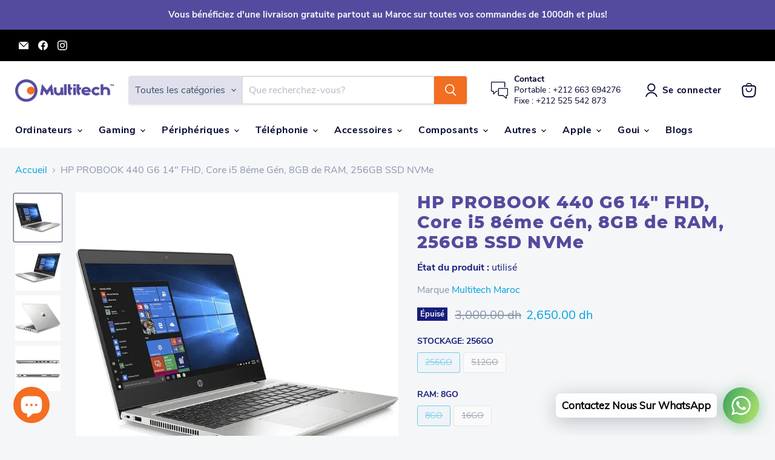

--- FILE ---
content_type: text/html; charset=utf-8
request_url: https://multitech.ma/products/hp-probook-440-g6-14-fhd-core-i5-8eme-gen-8gb-de-ram-256gb-ssd-nvme
body_size: 44223
content:
<!doctype html>
<html class="no-js no-touch" lang="fr">
  <head>
    <script src="https://analytics.ahrefs.com/analytics.js" data-key="qmKf5DGiwmlHU1Q/a+MO+w" async></script>
    <!-- Google Tag Manager -->
<script>(function(w,d,s,l,i){w[l]=w[l]||[];w[l].push({'gtm.start':
new Date().getTime(),event:'gtm.js'});var f=d.getElementsByTagName(s)[0],
j=d.createElement(s),dl=l!='dataLayer'?'&l='+l:'';j.async=true;j.src=
'https://www.googletagmanager.com/gtm.js?id='+i+dl;f.parentNode.insertBefore(j,f);
})(window,document,'script','dataLayer','GTM-5CPNGHRM');</script>
<!-- End Google Tag Manager -->
    <meta charset="utf-8">
    <meta http-equiv="x-ua-compatible" content="IE=edge">

    <link rel="preconnect" href="https://cdn.shopify.com">
    <link rel="preconnect" href="https://fonts.shopifycdn.com">
    <link rel="preconnect" href="https://v.shopify.com">
    <link rel="preconnect" href="https://cdn.shopifycloud.com">

    <title>HP ProBook 440 G6 : Intel Core i5 et SSD 256 Go - sur multitech.ma — Multitech Maroc</title>

    
      <meta name="description" content="Découvrez le HP ProBook 440 G6 avec Intel Core i5, 8 Go RAM, SSD 256 Go. Performances professionnelles et connectivité complète sur multitech.ma">
    

    
      <link rel="shortcut icon" href="//multitech.ma/cdn/shop/files/Multitech_logomark_transparent-bg_32x32.png?v=1738483045" type="image/png">
    

    
      <link rel="canonical" href="https://multitech.ma/products/hp-probook-440-g6-14-fhd-core-i5-8eme-gen-8gb-de-ram-256gb-ssd-nvme" />
    

    <meta name="viewport" content="width=device-width">

    
    





<meta property="og:site_name" content="Multitech Maroc">
<meta property="og:url" content="https://multitech.ma/products/hp-probook-440-g6-14-fhd-core-i5-8eme-gen-8gb-de-ram-256gb-ssd-nvme">
<meta property="og:title" content="HP PROBOOK 440 G6 14&quot; FHD, Core i5 8éme Gén, 8GB de RAM, 256GB SSD NVMe">
<meta property="og:type" content="product">
<meta property="og:description" content="Découvrez le HP ProBook 440 G6 avec Intel Core i5, 8 Go RAM, SSD 256 Go. Performances professionnelles et connectivité complète sur multitech.ma">




    
    
    

    
    
    <meta
      property="og:image"
      content="https://multitech.ma/cdn/shop/files/HP_8TH_GENERATION_PC_PORTABLE_MAROC_1200x1200.webp?v=1724351133"
    />
    <meta
      property="og:image:secure_url"
      content="https://multitech.ma/cdn/shop/files/HP_8TH_GENERATION_PC_PORTABLE_MAROC_1200x1200.webp?v=1724351133"
    />
    <meta property="og:image:width" content="1200" />
    <meta property="og:image:height" content="1200" />
    
    
    <meta property="og:image:alt" content="HP ProBook 440 G6, Intel Core i5, 8 Go RAM, SSD 256 Go, écran FHD - multitech.ma" />
  












<meta name="twitter:title" content="HP ProBook 440 G6 : Intel Core i5 et SSD 256 Go - sur multitech.ma">
<meta name="twitter:description" content="Découvrez le HP ProBook 440 G6 avec Intel Core i5, 8 Go RAM, SSD 256 Go. Performances professionnelles et connectivité complète sur multitech.ma">


    
    
    
      
      
      <meta name="twitter:card" content="summary">
    
    
    <meta
      property="twitter:image"
      content="https://multitech.ma/cdn/shop/files/HP_8TH_GENERATION_PC_PORTABLE_MAROC_1200x1200_crop_center.webp?v=1724351133"
    />
    <meta property="twitter:image:width" content="1200" />
    <meta property="twitter:image:height" content="1200" />
    
    
    <meta property="twitter:image:alt" content="HP ProBook 440 G6, Intel Core i5, 8 Go RAM, SSD 256 Go, écran FHD - multitech.ma" />
  



    <link rel="preload" href="//multitech.ma/cdn/fonts/nunito_sans/nunitosans_n7.25d963ed46da26098ebeab731e90d8802d989fa5.woff2" as="font" crossorigin="anonymous">
    <link rel="preload" as="style" href="//multitech.ma/cdn/shop/t/4/assets/theme.css?v=76023955530395033121739908832">

    <script>window.performance && window.performance.mark && window.performance.mark('shopify.content_for_header.start');</script><meta name="facebook-domain-verification" content="ukjfetfkrg0woumn6otijfdd519j4w">
<meta name="facebook-domain-verification" content="65m4oc86r8r377yz31kluumxwc42u5">
<meta id="shopify-digital-wallet" name="shopify-digital-wallet" content="/58210091165/digital_wallets/dialog">
<link rel="alternate" type="application/json+oembed" href="https://multitech.ma/products/hp-probook-440-g6-14-fhd-core-i5-8eme-gen-8gb-de-ram-256gb-ssd-nvme.oembed">
<script async="async" src="/checkouts/internal/preloads.js?locale=fr-MA"></script>
<script id="shopify-features" type="application/json">{"accessToken":"15de7ba376f46a120cdc943dc19827a1","betas":["rich-media-storefront-analytics"],"domain":"multitech.ma","predictiveSearch":true,"shopId":58210091165,"locale":"fr"}</script>
<script>var Shopify = Shopify || {};
Shopify.shop = "multitech-morocco.myshopify.com";
Shopify.locale = "fr";
Shopify.currency = {"active":"MAD","rate":"1.0"};
Shopify.country = "MA";
Shopify.theme = {"name":"Copie mise à jour de Empire","id":145817829533,"schema_name":"Empire","schema_version":"11.1.2","theme_store_id":838,"role":"main"};
Shopify.theme.handle = "null";
Shopify.theme.style = {"id":null,"handle":null};
Shopify.cdnHost = "multitech.ma/cdn";
Shopify.routes = Shopify.routes || {};
Shopify.routes.root = "/";</script>
<script type="module">!function(o){(o.Shopify=o.Shopify||{}).modules=!0}(window);</script>
<script>!function(o){function n(){var o=[];function n(){o.push(Array.prototype.slice.apply(arguments))}return n.q=o,n}var t=o.Shopify=o.Shopify||{};t.loadFeatures=n(),t.autoloadFeatures=n()}(window);</script>
<script id="shop-js-analytics" type="application/json">{"pageType":"product"}</script>
<script defer="defer" async type="module" src="//multitech.ma/cdn/shopifycloud/shop-js/modules/v2/client.init-shop-cart-sync_BcDpqI9l.fr.esm.js"></script>
<script defer="defer" async type="module" src="//multitech.ma/cdn/shopifycloud/shop-js/modules/v2/chunk.common_a1Rf5Dlz.esm.js"></script>
<script defer="defer" async type="module" src="//multitech.ma/cdn/shopifycloud/shop-js/modules/v2/chunk.modal_Djra7sW9.esm.js"></script>
<script type="module">
  await import("//multitech.ma/cdn/shopifycloud/shop-js/modules/v2/client.init-shop-cart-sync_BcDpqI9l.fr.esm.js");
await import("//multitech.ma/cdn/shopifycloud/shop-js/modules/v2/chunk.common_a1Rf5Dlz.esm.js");
await import("//multitech.ma/cdn/shopifycloud/shop-js/modules/v2/chunk.modal_Djra7sW9.esm.js");

  window.Shopify.SignInWithShop?.initShopCartSync?.({"fedCMEnabled":true,"windoidEnabled":true});

</script>
<script>(function() {
  var isLoaded = false;
  function asyncLoad() {
    if (isLoaded) return;
    isLoaded = true;
    var urls = ["https:\/\/cdn.shopify.com\/s\/files\/1\/0457\/2220\/6365\/files\/pushdaddy_v56_test.js?shop=multitech-morocco.myshopify.com","https:\/\/cdn.shopify.com\/s\/files\/1\/0033\/3538\/9233\/files\/pushdaddy_v101_test.js?shop=multitech-morocco.myshopify.com","https:\/\/cdn.shopify.com\/s\/files\/1\/0033\/3538\/9233\/files\/pushdaddy_a7_livechat1_new2.js?v=1707659950\u0026shop=multitech-morocco.myshopify.com"];
    for (var i = 0; i < urls.length; i++) {
      var s = document.createElement('script');
      s.type = 'text/javascript';
      s.async = true;
      s.src = urls[i];
      var x = document.getElementsByTagName('script')[0];
      x.parentNode.insertBefore(s, x);
    }
  };
  if(window.attachEvent) {
    window.attachEvent('onload', asyncLoad);
  } else {
    window.addEventListener('load', asyncLoad, false);
  }
})();</script>
<script id="__st">var __st={"a":58210091165,"offset":3600,"reqid":"1d3a5a68-a56f-40f1-9a0e-9b982f78d9e3-1769377487","pageurl":"multitech.ma\/products\/hp-probook-440-g6-14-fhd-core-i5-8eme-gen-8gb-de-ram-256gb-ssd-nvme","u":"26b3003a4e2d","p":"product","rtyp":"product","rid":7830759309469};</script>
<script>window.ShopifyPaypalV4VisibilityTracking = true;</script>
<script id="captcha-bootstrap">!function(){'use strict';const t='contact',e='account',n='new_comment',o=[[t,t],['blogs',n],['comments',n],[t,'customer']],c=[[e,'customer_login'],[e,'guest_login'],[e,'recover_customer_password'],[e,'create_customer']],r=t=>t.map((([t,e])=>`form[action*='/${t}']:not([data-nocaptcha='true']) input[name='form_type'][value='${e}']`)).join(','),a=t=>()=>t?[...document.querySelectorAll(t)].map((t=>t.form)):[];function s(){const t=[...o],e=r(t);return a(e)}const i='password',u='form_key',d=['recaptcha-v3-token','g-recaptcha-response','h-captcha-response',i],f=()=>{try{return window.sessionStorage}catch{return}},m='__shopify_v',_=t=>t.elements[u];function p(t,e,n=!1){try{const o=window.sessionStorage,c=JSON.parse(o.getItem(e)),{data:r}=function(t){const{data:e,action:n}=t;return t[m]||n?{data:e,action:n}:{data:t,action:n}}(c);for(const[e,n]of Object.entries(r))t.elements[e]&&(t.elements[e].value=n);n&&o.removeItem(e)}catch(o){console.error('form repopulation failed',{error:o})}}const l='form_type',E='cptcha';function T(t){t.dataset[E]=!0}const w=window,h=w.document,L='Shopify',v='ce_forms',y='captcha';let A=!1;((t,e)=>{const n=(g='f06e6c50-85a8-45c8-87d0-21a2b65856fe',I='https://cdn.shopify.com/shopifycloud/storefront-forms-hcaptcha/ce_storefront_forms_captcha_hcaptcha.v1.5.2.iife.js',D={infoText:'Protégé par hCaptcha',privacyText:'Confidentialité',termsText:'Conditions'},(t,e,n)=>{const o=w[L][v],c=o.bindForm;if(c)return c(t,g,e,D).then(n);var r;o.q.push([[t,g,e,D],n]),r=I,A||(h.body.append(Object.assign(h.createElement('script'),{id:'captcha-provider',async:!0,src:r})),A=!0)});var g,I,D;w[L]=w[L]||{},w[L][v]=w[L][v]||{},w[L][v].q=[],w[L][y]=w[L][y]||{},w[L][y].protect=function(t,e){n(t,void 0,e),T(t)},Object.freeze(w[L][y]),function(t,e,n,w,h,L){const[v,y,A,g]=function(t,e,n){const i=e?o:[],u=t?c:[],d=[...i,...u],f=r(d),m=r(i),_=r(d.filter((([t,e])=>n.includes(e))));return[a(f),a(m),a(_),s()]}(w,h,L),I=t=>{const e=t.target;return e instanceof HTMLFormElement?e:e&&e.form},D=t=>v().includes(t);t.addEventListener('submit',(t=>{const e=I(t);if(!e)return;const n=D(e)&&!e.dataset.hcaptchaBound&&!e.dataset.recaptchaBound,o=_(e),c=g().includes(e)&&(!o||!o.value);(n||c)&&t.preventDefault(),c&&!n&&(function(t){try{if(!f())return;!function(t){const e=f();if(!e)return;const n=_(t);if(!n)return;const o=n.value;o&&e.removeItem(o)}(t);const e=Array.from(Array(32),(()=>Math.random().toString(36)[2])).join('');!function(t,e){_(t)||t.append(Object.assign(document.createElement('input'),{type:'hidden',name:u})),t.elements[u].value=e}(t,e),function(t,e){const n=f();if(!n)return;const o=[...t.querySelectorAll(`input[type='${i}']`)].map((({name:t})=>t)),c=[...d,...o],r={};for(const[a,s]of new FormData(t).entries())c.includes(a)||(r[a]=s);n.setItem(e,JSON.stringify({[m]:1,action:t.action,data:r}))}(t,e)}catch(e){console.error('failed to persist form',e)}}(e),e.submit())}));const S=(t,e)=>{t&&!t.dataset[E]&&(n(t,e.some((e=>e===t))),T(t))};for(const o of['focusin','change'])t.addEventListener(o,(t=>{const e=I(t);D(e)&&S(e,y())}));const B=e.get('form_key'),M=e.get(l),P=B&&M;t.addEventListener('DOMContentLoaded',(()=>{const t=y();if(P)for(const e of t)e.elements[l].value===M&&p(e,B);[...new Set([...A(),...v().filter((t=>'true'===t.dataset.shopifyCaptcha))])].forEach((e=>S(e,t)))}))}(h,new URLSearchParams(w.location.search),n,t,e,['guest_login'])})(!0,!0)}();</script>
<script integrity="sha256-4kQ18oKyAcykRKYeNunJcIwy7WH5gtpwJnB7kiuLZ1E=" data-source-attribution="shopify.loadfeatures" defer="defer" src="//multitech.ma/cdn/shopifycloud/storefront/assets/storefront/load_feature-a0a9edcb.js" crossorigin="anonymous"></script>
<script data-source-attribution="shopify.dynamic_checkout.dynamic.init">var Shopify=Shopify||{};Shopify.PaymentButton=Shopify.PaymentButton||{isStorefrontPortableWallets:!0,init:function(){window.Shopify.PaymentButton.init=function(){};var t=document.createElement("script");t.src="https://multitech.ma/cdn/shopifycloud/portable-wallets/latest/portable-wallets.fr.js",t.type="module",document.head.appendChild(t)}};
</script>
<script data-source-attribution="shopify.dynamic_checkout.buyer_consent">
  function portableWalletsHideBuyerConsent(e){var t=document.getElementById("shopify-buyer-consent"),n=document.getElementById("shopify-subscription-policy-button");t&&n&&(t.classList.add("hidden"),t.setAttribute("aria-hidden","true"),n.removeEventListener("click",e))}function portableWalletsShowBuyerConsent(e){var t=document.getElementById("shopify-buyer-consent"),n=document.getElementById("shopify-subscription-policy-button");t&&n&&(t.classList.remove("hidden"),t.removeAttribute("aria-hidden"),n.addEventListener("click",e))}window.Shopify?.PaymentButton&&(window.Shopify.PaymentButton.hideBuyerConsent=portableWalletsHideBuyerConsent,window.Shopify.PaymentButton.showBuyerConsent=portableWalletsShowBuyerConsent);
</script>
<script>
  function portableWalletsCleanup(e){e&&e.src&&console.error("Failed to load portable wallets script "+e.src);var t=document.querySelectorAll("shopify-accelerated-checkout .shopify-payment-button__skeleton, shopify-accelerated-checkout-cart .wallet-cart-button__skeleton"),e=document.getElementById("shopify-buyer-consent");for(let e=0;e<t.length;e++)t[e].remove();e&&e.remove()}function portableWalletsNotLoadedAsModule(e){e instanceof ErrorEvent&&"string"==typeof e.message&&e.message.includes("import.meta")&&"string"==typeof e.filename&&e.filename.includes("portable-wallets")&&(window.removeEventListener("error",portableWalletsNotLoadedAsModule),window.Shopify.PaymentButton.failedToLoad=e,"loading"===document.readyState?document.addEventListener("DOMContentLoaded",window.Shopify.PaymentButton.init):window.Shopify.PaymentButton.init())}window.addEventListener("error",portableWalletsNotLoadedAsModule);
</script>

<script type="module" src="https://multitech.ma/cdn/shopifycloud/portable-wallets/latest/portable-wallets.fr.js" onError="portableWalletsCleanup(this)" crossorigin="anonymous"></script>
<script nomodule>
  document.addEventListener("DOMContentLoaded", portableWalletsCleanup);
</script>

<link id="shopify-accelerated-checkout-styles" rel="stylesheet" media="screen" href="https://multitech.ma/cdn/shopifycloud/portable-wallets/latest/accelerated-checkout-backwards-compat.css" crossorigin="anonymous">
<style id="shopify-accelerated-checkout-cart">
        #shopify-buyer-consent {
  margin-top: 1em;
  display: inline-block;
  width: 100%;
}

#shopify-buyer-consent.hidden {
  display: none;
}

#shopify-subscription-policy-button {
  background: none;
  border: none;
  padding: 0;
  text-decoration: underline;
  font-size: inherit;
  cursor: pointer;
}

#shopify-subscription-policy-button::before {
  box-shadow: none;
}

      </style>

<script>window.performance && window.performance.mark && window.performance.mark('shopify.content_for_header.end');</script>

    <link href="//multitech.ma/cdn/shop/t/4/assets/theme.css?v=76023955530395033121739908832" rel="stylesheet" type="text/css" media="all" />

    

    
    <script>
      window.Theme = window.Theme || {};
      window.Theme.version = '11.1.2';
      window.Theme.name = 'Empire';
      window.Theme.routes = {
        "root_url": "/",
        "account_url": "/account",
        "account_login_url": "/account/login",
        "account_logout_url": "/account/logout",
        "account_register_url": "/account/register",
        "account_addresses_url": "/account/addresses",
        "collections_url": "/collections",
        "all_products_collection_url": "/collections/all",
        "search_url": "/search",
        "predictive_search_url": "/search/suggest",
        "cart_url": "/cart",
        "cart_add_url": "/cart/add",
        "cart_change_url": "/cart/change",
        "cart_clear_url": "/cart/clear",
        "product_recommendations_url": "/recommendations/products",
      };
    </script>
    

  <!-- BEGIN app block: shopify://apps/sb-multi-pixels/blocks/app-embed/40a16300-89a3-4e21-943b-e2c31e744e27 --><script type="text/javascript">
  if (! window['SocialMediaPixelData']) {
    var SocialMediaPixelData = {
      shop: "multitech.ma",
      pixels: []
    };
  }

      SocialMediaPixelData.pixels.push({
        type: "facebook",
        code: "401459537592717",
        access: "",
        testCode: ""
      });

      SocialMediaPixelData.pixels.push({
        type: "facebook",
        code: "2049338202078285",
        access: "[base64]",
        testCode: ""
      });

      SocialMediaPixelData.pixels.push({
        type: "facebook",
        code: "636970141692451",
        access: "[base64]",
        testCode: ""
      });</script>



<script src="https://cdn.shopify.com/extensions/019bdb64-0fd7-730b-8374-1bf1d784ba2f/multipixel-shopify-app-34/assets/tracker.js"defer></script><!-- END app block --><!-- BEGIN app block: shopify://apps/easysell-cod-form/blocks/app-embed/7bfd0a95-6839-4f02-b2ee-896832dbe67e --><!-- BEGIN app snippet: coverage -->



<!-- END app snippet -->
<link rel="preload" href="https://cdn.shopify.com/extensions/019bed28-8755-7277-873d-bb8e6831eec4/easysell-426/assets/easysell.css" as="style">
<link rel="stylesheet" href="https://cdn.shopify.com/extensions/019bed28-8755-7277-873d-bb8e6831eec4/easysell-426/assets/easysell.css" media="print" onload="this.media='all'">
<link rel="preload" as="image" href="https://cdn.shopify.com/extensions/019bed28-8755-7277-873d-bb8e6831eec4/easysell-426/assets/discount.svg">
<link rel="preload" as="image" href="https://cdn.shopify.com/extensions/019bed28-8755-7277-873d-bb8e6831eec4/easysell-426/assets/loading.svg">
<script type="application/javascript">
  var ES_ASSETS_URL = "https://cdn.shopify.com/extensions/019bed28-8755-7277-873d-bb8e6831eec4/easysell-426/assets/";
  
  var EASYSELL_CONFIG = {"status":"disabled"};
  
  
  
    
    
    var ES_CSS_URL = "https://cdn.shopify.com/extensions/019bed28-8755-7277-873d-bb8e6831eec4/easysell-426/assets/easysell.css";
    var ES_CURRENT_PAGE = "product"
    var ES_WEIGHT_UNIT = "0.0 kg";
    
    var ES_MONEY_FORMAT = '{{amount}} dh';
    
    var ES_CURRENCY = "MAD";
    
    
    var ES_INITIAL_PRODUCT = {"id":7830759309469,"title":"HP PROBOOK 440 G6 14\" FHD, Core i5 8éme Gén, 8GB de RAM, 256GB SSD NVMe","handle":"hp-probook-440-g6-14-fhd-core-i5-8eme-gen-8gb-de-ram-256gb-ssd-nvme","description":"\u003cp\u003e\u003cstrong\u003eHP ProBook 440 G6 - Performance et Mobilité pour les Professionnels\u003c\/strong\u003e\u003c\/p\u003e\n\u003cp\u003eLe \u003cstrong\u003eHP ProBook 440 G6\u003c\/strong\u003e est un ordinateur portable professionnel robuste et performant, conçu pour répondre aux besoins des travailleurs mobiles. Avec un \u003cstrong\u003eprocesseur Intel Core i5 de 8ème génération\u003c\/strong\u003e, un \u003cstrong\u003estockage SSD rapide\u003c\/strong\u003e et un \u003cstrong\u003eécran Full HD\u003c\/strong\u003e, cet ordinateur vous offre la puissance nécessaire pour accomplir vos tâches quotidiennes avec efficacité.\u003c\/p\u003e\n\u003ch3\u003eCaractéristiques techniques :\u003c\/h3\u003e\n\u003cul\u003e\n\u003cli\u003e\n\u003cstrong\u003eProcesseur\u003c\/strong\u003e : Intel® Core™ i5 de 8ème génération, avec une fréquence de base de 1,6 GHz, offrant des performances solides pour toutes les applications professionnelles.\u003c\/li\u003e\n\u003cli\u003e\n\u003cstrong\u003eCarte graphique\u003c\/strong\u003e : Intel® UHD Graphics 620, idéale pour la bureautique, les visioconférences, et les tâches multimédia légères.\u003c\/li\u003e\n\u003cli\u003e\n\u003cstrong\u003eMémoire RAM\u003c\/strong\u003e : 8 Go de mémoire DDR4, garantissant une gestion fluide du multitâche pour travailler efficacement.\u003c\/li\u003e\n\u003cli\u003e\n\u003cstrong\u003eStockage\u003c\/strong\u003e : SSD NVMe de 256 Go, offrant une vitesse de lecture et d'écriture ultra-rapide, pour un démarrage instantané et une gestion fluide des fichiers.\u003c\/li\u003e\n\u003cli\u003e\n\u003cstrong\u003eÉcran\u003c\/strong\u003e : 14 pouces Full HD (1920 x 1080), offrant une qualité d'image nette et un confort visuel optimal pour travailler sur vos documents et vos applications.\u003c\/li\u003e\n\u003cli\u003e\n\u003cstrong\u003ePorts\u003c\/strong\u003e :\n\u003cul\u003e\n\u003cli\u003e\n\u003cstrong\u003eHDMI\u003c\/strong\u003e pour connecter un écran externe.\u003c\/li\u003e\n\u003cli\u003e\n\u003cstrong\u003eUSB 3.1\u003c\/strong\u003e pour des transferts de données rapides.\u003c\/li\u003e\n\u003cli\u003e\n\u003cstrong\u003eUSB-C\u003c\/strong\u003e pour des connexions modernes et rapides.\u003c\/li\u003e\n\u003cli\u003e\n\u003cstrong\u003eLecteur de carte SD\u003c\/strong\u003e pour un accès facile aux fichiers externes.\u003c\/li\u003e\n\u003c\/ul\u003e\n\u003c\/li\u003e\n\u003cli\u003e\n\u003cstrong\u003eSystème d'exploitation\u003c\/strong\u003e : Windows 10 Pro, avec toutes les fonctionnalités professionnelles pour la sécurité et la productivité.\u003c\/li\u003e\n\u003cli\u003e\n\u003cstrong\u003eChargeur\u003c\/strong\u003e : Chargeur original inclus.\u003c\/li\u003e\n\u003c\/ul\u003e\n\u003ch3\u003ePoints forts :\u003c\/h3\u003e\n\u003cul\u003e\n\u003cli\u003e\n\u003cstrong\u003ePerformances professionnelles\u003c\/strong\u003e : Le processeur Intel Core i5 et les 8 Go de RAM assurent une gestion fluide de vos tâches professionnelles quotidiennes.\u003c\/li\u003e\n\u003cli\u003e\n\u003cstrong\u003eStockage rapide et sécurisé\u003c\/strong\u003e : Le SSD NVMe de 256 Go permet un démarrage rapide et une performance supérieure lors de l'accès aux fichiers.\u003c\/li\u003e\n\u003cli\u003e\n\u003cstrong\u003eConnectivité complète\u003c\/strong\u003e : HDMI, USB-C, et autres ports essentiels pour une connectivité maximale avec vos périphériques et outils de travail.\u003c\/li\u003e\n\u003cli\u003e\n\u003cstrong\u003eÉcran Full HD\u003c\/strong\u003e : Profitez d'un affichage net et précis pour une expérience visuelle optimale.\u003c\/li\u003e\n\u003cli\u003e\n\u003cstrong\u003eSécurité et productivité\u003c\/strong\u003e : Windows 10 Pro avec des outils professionnels pour la sécurité et la gestion à distance.\u003c\/li\u003e\n\u003c\/ul\u003e\n\u003cp\u003e\u003cstrong\u003eProcurez-vous le HP ProBook 440 G6 sur multitech.ma et boostez votre productivité avec un portable fiable et performant !\u003c\/strong\u003e\u003c\/p\u003e","published_at":"2023-10-23T20:25:50+01:00","created_at":"2023-10-23T20:25:50+01:00","vendor":"Multitech Maroc","type":"Pc Portable","tags":["Ordinateurs portables","PC MAROC","pc marrakech","Pc Portable"],"price":265000,"price_min":265000,"price_max":300000,"available":false,"price_varies":true,"compare_at_price":300000,"compare_at_price_min":300000,"compare_at_price_max":300000,"compare_at_price_varies":false,"variants":[{"id":44086994108573,"title":"256GO \/ 8GO","option1":"256GO","option2":"8GO","option3":null,"sku":"","requires_shipping":true,"taxable":true,"featured_image":null,"available":false,"name":"HP PROBOOK 440 G6 14\" FHD, Core i5 8éme Gén, 8GB de RAM, 256GB SSD NVMe - 256GO \/ 8GO","public_title":"256GO \/ 8GO","options":["256GO","8GO"],"price":265000,"weight":0,"compare_at_price":300000,"inventory_management":"shopify","barcode":"","requires_selling_plan":false,"selling_plan_allocations":[]},{"id":44086994141341,"title":"256GO \/ 16GO","option1":"256GO","option2":"16GO","option3":null,"sku":"","requires_shipping":true,"taxable":true,"featured_image":null,"available":false,"name":"HP PROBOOK 440 G6 14\" FHD, Core i5 8éme Gén, 8GB de RAM, 256GB SSD NVMe - 256GO \/ 16GO","public_title":"256GO \/ 16GO","options":["256GO","16GO"],"price":285000,"weight":0,"compare_at_price":300000,"inventory_management":"shopify","barcode":"","requires_selling_plan":false,"selling_plan_allocations":[]},{"id":44086994174109,"title":"512GO \/ 8GO","option1":"512GO","option2":"8GO","option3":null,"sku":"","requires_shipping":true,"taxable":true,"featured_image":null,"available":false,"name":"HP PROBOOK 440 G6 14\" FHD, Core i5 8éme Gén, 8GB de RAM, 256GB SSD NVMe - 512GO \/ 8GO","public_title":"512GO \/ 8GO","options":["512GO","8GO"],"price":280000,"weight":0,"compare_at_price":300000,"inventory_management":"shopify","barcode":"","requires_selling_plan":false,"selling_plan_allocations":[]},{"id":44086994206877,"title":"512GO \/ 16GO","option1":"512GO","option2":"16GO","option3":null,"sku":"","requires_shipping":true,"taxable":true,"featured_image":null,"available":false,"name":"HP PROBOOK 440 G6 14\" FHD, Core i5 8éme Gén, 8GB de RAM, 256GB SSD NVMe - 512GO \/ 16GO","public_title":"512GO \/ 16GO","options":["512GO","16GO"],"price":300000,"weight":0,"compare_at_price":300000,"inventory_management":"shopify","barcode":"","requires_selling_plan":false,"selling_plan_allocations":[]}],"images":["\/\/multitech.ma\/cdn\/shop\/files\/HP_8TH_GENERATION_PC_PORTABLE_MAROC.webp?v=1724351133","\/\/multitech.ma\/cdn\/shop\/files\/HP_8TH_GENERATION_PC_POTABLE_MAROC.webp?v=1724351121","\/\/multitech.ma\/cdn\/shop\/files\/HP_8TH_GENERATION.webp?v=1724351188","\/\/multitech.ma\/cdn\/shop\/files\/LD0005274833_2_0005658056_720x_1eec2ef8-6b7b-4682-abc6-9adc1c897958.webp?v=1698089259"],"featured_image":"\/\/multitech.ma\/cdn\/shop\/files\/HP_8TH_GENERATION_PC_PORTABLE_MAROC.webp?v=1724351133","options":["STOCKAGE","RAM"],"media":[{"alt":"HP ProBook 440 G6, Intel Core i5, 8 Go RAM, SSD 256 Go, écran FHD - multitech.ma","id":27994272792733,"position":1,"preview_image":{"aspect_ratio":1.0,"height":720,"width":720,"src":"\/\/multitech.ma\/cdn\/shop\/files\/HP_8TH_GENERATION_PC_PORTABLE_MAROC.webp?v=1724351133"},"aspect_ratio":1.0,"height":720,"media_type":"image","src":"\/\/multitech.ma\/cdn\/shop\/files\/HP_8TH_GENERATION_PC_PORTABLE_MAROC.webp?v=1724351133","width":720},{"alt":"HP ProBook 440 G6, Intel Core i5, 8 Go RAM, SSD 256 Go, écran FHD - multitech.ma MARRAKECH ","id":27994272825501,"position":2,"preview_image":{"aspect_ratio":1.0,"height":720,"width":720,"src":"\/\/multitech.ma\/cdn\/shop\/files\/HP_8TH_GENERATION_PC_POTABLE_MAROC.webp?v=1724351121"},"aspect_ratio":1.0,"height":720,"media_type":"image","src":"\/\/multitech.ma\/cdn\/shop\/files\/HP_8TH_GENERATION_PC_POTABLE_MAROC.webp?v=1724351121","width":720},{"alt":"HP ProBook 440 G6, Intel Core i5, 8 Go RAM, SSD 256 Go, écran FHD - multitech.ma","id":27994272858269,"position":3,"preview_image":{"aspect_ratio":1.0,"height":720,"width":720,"src":"\/\/multitech.ma\/cdn\/shop\/files\/HP_8TH_GENERATION.webp?v=1724351188"},"aspect_ratio":1.0,"height":720,"media_type":"image","src":"\/\/multitech.ma\/cdn\/shop\/files\/HP_8TH_GENERATION.webp?v=1724351188","width":720},{"alt":"HP ProBook 440 G6, Intel Core i5, 8 Go RAM, SSD 256 Go, écran FHD - multitech.ma","id":27994272891037,"position":4,"preview_image":{"aspect_ratio":1.0,"height":720,"width":720,"src":"\/\/multitech.ma\/cdn\/shop\/files\/LD0005274833_2_0005658056_720x_1eec2ef8-6b7b-4682-abc6-9adc1c897958.webp?v=1698089259"},"aspect_ratio":1.0,"height":720,"media_type":"image","src":"\/\/multitech.ma\/cdn\/shop\/files\/LD0005274833_2_0005658056_720x_1eec2ef8-6b7b-4682-abc6-9adc1c897958.webp?v=1698089259","width":720}],"requires_selling_plan":false,"selling_plan_groups":[],"content":"\u003cp\u003e\u003cstrong\u003eHP ProBook 440 G6 - Performance et Mobilité pour les Professionnels\u003c\/strong\u003e\u003c\/p\u003e\n\u003cp\u003eLe \u003cstrong\u003eHP ProBook 440 G6\u003c\/strong\u003e est un ordinateur portable professionnel robuste et performant, conçu pour répondre aux besoins des travailleurs mobiles. Avec un \u003cstrong\u003eprocesseur Intel Core i5 de 8ème génération\u003c\/strong\u003e, un \u003cstrong\u003estockage SSD rapide\u003c\/strong\u003e et un \u003cstrong\u003eécran Full HD\u003c\/strong\u003e, cet ordinateur vous offre la puissance nécessaire pour accomplir vos tâches quotidiennes avec efficacité.\u003c\/p\u003e\n\u003ch3\u003eCaractéristiques techniques :\u003c\/h3\u003e\n\u003cul\u003e\n\u003cli\u003e\n\u003cstrong\u003eProcesseur\u003c\/strong\u003e : Intel® Core™ i5 de 8ème génération, avec une fréquence de base de 1,6 GHz, offrant des performances solides pour toutes les applications professionnelles.\u003c\/li\u003e\n\u003cli\u003e\n\u003cstrong\u003eCarte graphique\u003c\/strong\u003e : Intel® UHD Graphics 620, idéale pour la bureautique, les visioconférences, et les tâches multimédia légères.\u003c\/li\u003e\n\u003cli\u003e\n\u003cstrong\u003eMémoire RAM\u003c\/strong\u003e : 8 Go de mémoire DDR4, garantissant une gestion fluide du multitâche pour travailler efficacement.\u003c\/li\u003e\n\u003cli\u003e\n\u003cstrong\u003eStockage\u003c\/strong\u003e : SSD NVMe de 256 Go, offrant une vitesse de lecture et d'écriture ultra-rapide, pour un démarrage instantané et une gestion fluide des fichiers.\u003c\/li\u003e\n\u003cli\u003e\n\u003cstrong\u003eÉcran\u003c\/strong\u003e : 14 pouces Full HD (1920 x 1080), offrant une qualité d'image nette et un confort visuel optimal pour travailler sur vos documents et vos applications.\u003c\/li\u003e\n\u003cli\u003e\n\u003cstrong\u003ePorts\u003c\/strong\u003e :\n\u003cul\u003e\n\u003cli\u003e\n\u003cstrong\u003eHDMI\u003c\/strong\u003e pour connecter un écran externe.\u003c\/li\u003e\n\u003cli\u003e\n\u003cstrong\u003eUSB 3.1\u003c\/strong\u003e pour des transferts de données rapides.\u003c\/li\u003e\n\u003cli\u003e\n\u003cstrong\u003eUSB-C\u003c\/strong\u003e pour des connexions modernes et rapides.\u003c\/li\u003e\n\u003cli\u003e\n\u003cstrong\u003eLecteur de carte SD\u003c\/strong\u003e pour un accès facile aux fichiers externes.\u003c\/li\u003e\n\u003c\/ul\u003e\n\u003c\/li\u003e\n\u003cli\u003e\n\u003cstrong\u003eSystème d'exploitation\u003c\/strong\u003e : Windows 10 Pro, avec toutes les fonctionnalités professionnelles pour la sécurité et la productivité.\u003c\/li\u003e\n\u003cli\u003e\n\u003cstrong\u003eChargeur\u003c\/strong\u003e : Chargeur original inclus.\u003c\/li\u003e\n\u003c\/ul\u003e\n\u003ch3\u003ePoints forts :\u003c\/h3\u003e\n\u003cul\u003e\n\u003cli\u003e\n\u003cstrong\u003ePerformances professionnelles\u003c\/strong\u003e : Le processeur Intel Core i5 et les 8 Go de RAM assurent une gestion fluide de vos tâches professionnelles quotidiennes.\u003c\/li\u003e\n\u003cli\u003e\n\u003cstrong\u003eStockage rapide et sécurisé\u003c\/strong\u003e : Le SSD NVMe de 256 Go permet un démarrage rapide et une performance supérieure lors de l'accès aux fichiers.\u003c\/li\u003e\n\u003cli\u003e\n\u003cstrong\u003eConnectivité complète\u003c\/strong\u003e : HDMI, USB-C, et autres ports essentiels pour une connectivité maximale avec vos périphériques et outils de travail.\u003c\/li\u003e\n\u003cli\u003e\n\u003cstrong\u003eÉcran Full HD\u003c\/strong\u003e : Profitez d'un affichage net et précis pour une expérience visuelle optimale.\u003c\/li\u003e\n\u003cli\u003e\n\u003cstrong\u003eSécurité et productivité\u003c\/strong\u003e : Windows 10 Pro avec des outils professionnels pour la sécurité et la gestion à distance.\u003c\/li\u003e\n\u003c\/ul\u003e\n\u003cp\u003e\u003cstrong\u003eProcurez-vous le HP ProBook 440 G6 sur multitech.ma et boostez votre productivité avec un portable fiable et performant !\u003c\/strong\u003e\u003c\/p\u003e"};
    ES_INITIAL_PRODUCT.options = [{"name":"STOCKAGE","position":1,"values":["256GO","512GO"]},{"name":"RAM","position":2,"values":["8GO","16GO"]}];
    
    
    var ES_PRODUCT_COLLECTIONS = [{"id":291312697501,"handle":"pc-portable","title":"Pc Portable","updated_at":"2026-01-24T13:06:35+01:00","body_html":"\u003cdiv class=\"parag\"\u003e\n\u003cp\u003e \u003c\/p\u003e\n\u003c\/div\u003e\n\u003ch2\u003e\u003cspan style=\"color: #000000;\"\u003e\u003cstrong\u003eAchetez au meilleur prix votre PC portable au Maroc chez multitech!\u003c\/strong\u003e\u003c\/span\u003e\u003c\/h2\u003e","published_at":"2021-12-16T10:53:57+01:00","sort_order":"manual","template_suffix":"","disjunctive":false,"rules":[{"column":"tag","relation":"equals","condition":"Pc Portable"}],"published_scope":"web","image":{"created_at":"2021-12-16T11:31:07+01:00","alt":null,"width":600,"height":600,"src":"\/\/multitech.ma\/cdn\/shop\/collections\/pc_portable.png?v=1640875820"}}];
    

    
    var ES_CUSTOMER_ADDRESSES = null;
    var ES_CUSTOMER_EMAIL = "";
  </script>
  <script id="es-custom-js" type="application/javascript">
  
      ;
  
  </script>
  
  
  
  <style id="es-css">
      ;
  </style>
  
  <script crossorigin="anonymous" defer src="https://cdn.shopify.com/extensions/019bed28-8755-7277-873d-bb8e6831eec4/easysell-426/assets/helpers.js"></script>
  <script type="module" crossorigin="anonymous" defer src="https://cdn.shopify.com/extensions/019bed28-8755-7277-873d-bb8e6831eec4/easysell-426/assets/vendor.js"></script>
  <script id="es-script" type="module" crossorigin="anonymous" defer src="https://cdn.shopify.com/extensions/019bed28-8755-7277-873d-bb8e6831eec4/easysell-426/assets/easysell.js"></script>
  <!-- BEGIN app snippet: trans --><script>
    var ES_I18N = {
        bumps: {},
        offers: {},
        upsells: {},
        downsells: {},
        fields: {},
        settings: {}
    };

    
    
        
        
    
        
        
    
        
        
    
        
        
    
        
        
    
        
        
    
    var ES_TRANS_LABELS={free:{ar:"مجاني",en:"Free",fr:"Gratuit",es:"Gratis",de:"Kostenlos",it:"Gratuito",pt:"Grátis",nl:"Gratis",pl:"Darmowe",ru:"Бесплатно",ja:"無料",zh:"免费",ko:"무료",sv:"Gratis",da:"Gratis",fi:"Ilmainen",no:"Gratis",tr:"Ücretsiz",cs:"Zdarma",el:"Δωρεάν",hu:"Ingyenes",ro:"Gratuit",sk:"Zdarma",th:"ฟรี",bg:"Безплатно",ca:"Lliure",hr:"Besplatno",id:"Gratis",lt:"Nemokamas",lv:"Bezmaksas",sr:"Бесплатно",uk:"Безкоштовно",vi:"Miễn phí",sl:"Brezplačno",et:"Tasuta",mt:"B'għad",sq:"Falas",bs:"Besplatno",mk:"Бесплатно",af:"Gratis"},soldout:{ar:"نفذت",en:"Sold Out",fr:"Épuisé",es:"Agotado",de:"Ausverkauft",it:"Esaurito",pt:"Esgotado",nl:"Uitverkocht",pl:"Wyprzedane",ru:"Распродано",ja:"売り切れ",zh:"售罄",ko:"품절",sv:"Slutsåld",da:"Udsolgt",fi:"Loppuunmyyty",no:"Utsolgt",tr:"Tükendi",cs:"Vyprodáno",el:"Εξαντλήθηκε",hu:"Eladva",ro:"Epuizat",sk:"Vypredané",th:"ขายหมด",bg:"Изчерпано",ca:"Esgotat",hr:"Rasprodano",id:"Habis",lt:"Išparduota",lv:"Izpārdots",sr:"Rasprodato",uk:"Розпродано",vi:"Bán hết",sl:"Razprodano",et:"Müüdud",mt:"Mbiegħ",sq:"Shitur",bs:"Prodano",mk:"Продадено",af:"Uitverkoop"}};
</script><!-- END app snippet -->
  <!-- BEGIN app snippet: pixels -->



<!-- END app snippet -->

<!-- END app block --><!-- BEGIN app block: shopify://apps/pushdaddy-whatsapp-chat-api/blocks/app-embed/e3f2054d-bf7b-4e63-8db3-00712592382c -->
  
<script>
   var random_numberyryt = "id" + Math.random().toString(16).slice(2);
</script>

 <div id="shopify-block-placeholder_pdaddychat" class="shopify-block shopify-app-block" data-block-handle="app-embed">
 </div>

<script>
  document.getElementById('shopify-block-placeholder_pdaddychat').id = 'shopify-block-' + random_numberyryt;
if (!window.wwhatsappJs_new2a) {
    try {
        window.wwhatsappJs_new2a = {};
        wwhatsappJs_new2a.WhatsApp_new2a = {
            metafields: {
                shop: "multitech-morocco.myshopify.com",
                settings: {"block_order":["15000108452","15000108454"],"blocks":{"15000108452":{"disabled":"0","number":"212661916899","name":"Amir","label":"Support","avatar":"https://cdn.shopify.com/s/files/1/0033/3538/9233/files/Male-2.png?v=1628343022","online":"0","timezone":"Africa/Casablanca","cid":"15000108452","ciiid":"103267","websiteee":"multitech.ma","sunday":{"enabled":"1","range":"1,1439"},"monday":{"enabled":"1","range":"1,1439"},"tuesday":{"enabled":"1","range":"1,1439"},"wednesday":{"enabled":"1","range":"1,1439"},"thursday":{"enabled":"1","range":"1,1439"},"friday":{"enabled":"1","range":"1,1439"},"saturday":{"enabled":"1","range":"1,1439"},"offline":"Pour le moment hors ligne. Sera de retour bientôt","chat":{"enabled":"1","greeting":"Bonjour! LOTFI ici de l'équipe commerciale."},"message":"J'ai besoin d'aide","page_url":"0"},"15000108454":{"disabled":"0","number":"212679787970","name":"YOUSSEF COMMERCIAL","label":"SUPPORT","avatar":"https://cdn.shopify.com/s/files/1/0033/3538/9233/files/Male-1.png?v=1628343022","online":"0","timezone":"Africa/Casablanca","sunday":{"enabled":"1","range":"0,0"},"monday":{"enabled":"1","range":"600,1200"},"tuesday":{"enabled":"1","range":"600,1200"},"wednesday":{"enabled":"1","range":"600,1200"},"thursday":{"enabled":"1","range":"600,1200"},"friday":{"enabled":"1","range":"600,1200"},"saturday":{"enabled":"1","range":"600,1200"},"offline":"Pour le moment hors ligne. Sera de retour bientôt","chat":{"enabled":"1","greeting":"Hello YOUSSEF here from Support team"},"message":"J'ai besoin d'aide","page_url":"0"}},"style":{"pattern":"15","customized":{"enabled":"0","color":"#ffffff","background":"#0b5ec0","background_img":"","svg_color":"","background_img_main":"","button_animation":"","background_pic_header":"","auto_start":"9999000","hide_buttonsx":"0","icon_width":"60","chat_width":"376","border_radius":"50","icon_position":"50","compact_normal":"2","secondary_button":"0","secondary_button_link":"","secondary_text":"Facebook","pages_display":"/pages/,/,/collections/,/products/,/cart/,/orders/,/checkouts/,/blogs/,/password/","updown_bottom":"20","labelradius":"8","updown_bottom_m":"20","updown_bottom2":"0","widget_optin":"","leftright_label":"0","updown_share":"30","secondary_button_bgcolor":"#FFFFFF","secondary_button_tcolor":"#0084FF","secondary_button_lcolor":"#0084FF","leftt_rightt":"2","leftt_rightt_sec":"12","animation_count":"onlythree","font_weight":"600","animation_iteration":"3","extend_header_img":"0","font":"Muli","font_size":"17","abandned_cart_enabled":"1","auto_hide_share":"10000000000","auto_hide_chat":"999999999000","final_leftright_second_position":"left","remove_bottom":"1","header_text_color":"","header_bg_color":"#","pushnotifiction":"1","share_icons_display":"Whatsapp","share_size":"40","share_radius":"0","svg_yes":"0","svg_yes_icon":"0","share_trans":"0","what_bg":"","body_bgcolor":"","abandoned_kakkar":"0","shadow_yn":"0","mobile_label_yn":"1","google_ec":"whatsapp_pushdaddy","google_el":"whatsapp_pushdaddy","google_ea":"whatsapp_pushdaddy","fpixel_en":"whatsapp_pushdaddy","insta_username":"","fb_username":"","email_username":"","faq_yn":"0","chatbox_radius":"8","clicktcart_text":"Nous sommes disponibles 24h/24 et 7j/7 pour discuter. n'hésitez pas à discuter","live_whatsapp":"1","live_whatsapp_mobile":"1","bot_yn":"0","advance_bot":"0","botus":"1","clicktcart_anim_c":"pwapp-onlyonce","clicktcart":"0","ctaction_animation":"pwapp-bounce","order_conf":false,"whatsapp_yn":"0","header_posit_img":"center","remove_bg":"0","img_cntt":"10000000000000000","ordertrack_url":"","chatbox_height":"70","title_textsize":"24","waving_img":"","merged_icons":"0","merged_icons_display":"NO","blink_circle":"0","blink_animation":"pwapp-zooml","blink_circle_color":"#fff","blink_circle_bg":"red","trackingon":"0","chatnow_color":"#000","label_bgcolor":"#fff","faq_color":"black","leftrightclose":"right","header_flat":"1","adddv_bott":"","etext1":"Please introduce yourself","etext2":"Enter your email","etext3":"Send","etext4":"Thank You","etext5":"2000","scaleicon":"1","scaleicon_m":"1","emailpop":"0","signuppopup":"","flyer_chat":"0","flyer_chat_m":"0","flyer_text":"","flyer_img":"","merge_bot_button":"0","wallyn":"0","lang_support":"en"}},"share":{"desktop":{"disabled":"1","position":"left"},"mobile":{"disabled":"1","position":"left"},"style":{"color":"#332007","background":"#FFC229"},"texts":{"button":"Share","message":""}},"push_notif":{"headertttext":"Ne ratez jamais une vente 🛍️","bodytextt":"Abonnez-vous pour recevoir des mises à jour sur les nouveaux produits et les promotions exclusives","acceppttextt":"Accepter","dennnyyextt":"Refuser"},"addtocart":{"style":{"mobile":"0","desktop":"0","replace_yn":"0","but_bgcolor":"","but_tcolor":"","but_fsize":"0","but_radius":"0","button_wid":"0","button_pad":"0","but_bor_col":"","but_bor_wid":"0"},"texts":{"but_label1":"","but_link1":"","but_label2":"","but_link2":""}},"faq_quick_reply":[],"faq_block_order":[],"faq_blocks":[],"faq_texts":{"category":"FAQ Categories","featured":"General questions","search":"Search on Helpdesk","results":"Results for terms","no_results":"Sorry, no results found. Please try another keyword."},"track_url":"https://way2enjoy.com/shopify/1/whatsapp-chat/tracking_1.php","charge":true,"desktop":{"disabled":"0","position":"right","layout":"button"},"mobile":{"disabled":"0","position":"right","layout":"button"},"texts":{"title":"Bienvenue Chez Multitech.ma","description":"Nous répondons en quelques minutes","prefilledt":"J'ai besoin d'aide","note":"Commencez à discuter avec nous","button":"Contactez Nous Sur WhatsApp","button_m":"Contactez Nous Sur WhatsApp","bot_tri_button":"Order Status","placeholder":"Commencez à discuter avec nous","emoji_search":"Search emoji…","emoji_frequently":"Frequently used","emoji_people":"People","emoji_nature":"Nature","emoji_objects":"Objects","emoji_places":"Places","emoji_symbols":"Symbols","emoji_not_found":"No emoji could be found"}},
				
            }
        };
        // Any additional code...
    } catch (e) {
        console.error('An error occurred in the script:', e);
    }
}

  const blocksyyy = wwhatsappJs_new2a.WhatsApp_new2a.metafields.settings.blocks;
for (const blockId in blocksyyy) {
    if (blocksyyy.hasOwnProperty(blockId)) {
        const block = blocksyyy[blockId]; 
        const ciiid_value = block.ciiid;   
        const pdaddy_website = block.websiteee;   

		
		
         localStorage.setItem('pdaddy_ciiid', ciiid_value);
		          localStorage.setItem('pdaddy_website', pdaddy_website);
       // console.log(`Stored ciiid for block ${blockId}: ${ciiid_value}`);
    }
}




</script>






<!-- END app block --><script src="https://cdn.shopify.com/extensions/e8878072-2f6b-4e89-8082-94b04320908d/inbox-1254/assets/inbox-chat-loader.js" type="text/javascript" defer="defer"></script>
<script src="https://cdn.shopify.com/extensions/019bea78-029a-7567-8e3c-a4fa481f17da/shopify-cli-154/assets/reputon-google-standard-widget.js" type="text/javascript" defer="defer"></script>
<script src="https://cdn.shopify.com/extensions/747c5c4f-01f6-4977-a618-0a92d9ef14e9/pushdaddy-whatsapp-live-chat-340/assets/pushdaddy_a7_livechat1_new4.js" type="text/javascript" defer="defer"></script>
<link href="https://cdn.shopify.com/extensions/747c5c4f-01f6-4977-a618-0a92d9ef14e9/pushdaddy-whatsapp-live-chat-340/assets/pwhatsapp119ba1.scss.css" rel="stylesheet" type="text/css" media="all">
<link href="https://monorail-edge.shopifysvc.com" rel="dns-prefetch">
<script>(function(){if ("sendBeacon" in navigator && "performance" in window) {try {var session_token_from_headers = performance.getEntriesByType('navigation')[0].serverTiming.find(x => x.name == '_s').description;} catch {var session_token_from_headers = undefined;}var session_cookie_matches = document.cookie.match(/_shopify_s=([^;]*)/);var session_token_from_cookie = session_cookie_matches && session_cookie_matches.length === 2 ? session_cookie_matches[1] : "";var session_token = session_token_from_headers || session_token_from_cookie || "";function handle_abandonment_event(e) {var entries = performance.getEntries().filter(function(entry) {return /monorail-edge.shopifysvc.com/.test(entry.name);});if (!window.abandonment_tracked && entries.length === 0) {window.abandonment_tracked = true;var currentMs = Date.now();var navigation_start = performance.timing.navigationStart;var payload = {shop_id: 58210091165,url: window.location.href,navigation_start,duration: currentMs - navigation_start,session_token,page_type: "product"};window.navigator.sendBeacon("https://monorail-edge.shopifysvc.com/v1/produce", JSON.stringify({schema_id: "online_store_buyer_site_abandonment/1.1",payload: payload,metadata: {event_created_at_ms: currentMs,event_sent_at_ms: currentMs}}));}}window.addEventListener('pagehide', handle_abandonment_event);}}());</script>
<script id="web-pixels-manager-setup">(function e(e,d,r,n,o){if(void 0===o&&(o={}),!Boolean(null===(a=null===(i=window.Shopify)||void 0===i?void 0:i.analytics)||void 0===a?void 0:a.replayQueue)){var i,a;window.Shopify=window.Shopify||{};var t=window.Shopify;t.analytics=t.analytics||{};var s=t.analytics;s.replayQueue=[],s.publish=function(e,d,r){return s.replayQueue.push([e,d,r]),!0};try{self.performance.mark("wpm:start")}catch(e){}var l=function(){var e={modern:/Edge?\/(1{2}[4-9]|1[2-9]\d|[2-9]\d{2}|\d{4,})\.\d+(\.\d+|)|Firefox\/(1{2}[4-9]|1[2-9]\d|[2-9]\d{2}|\d{4,})\.\d+(\.\d+|)|Chrom(ium|e)\/(9{2}|\d{3,})\.\d+(\.\d+|)|(Maci|X1{2}).+ Version\/(15\.\d+|(1[6-9]|[2-9]\d|\d{3,})\.\d+)([,.]\d+|)( \(\w+\)|)( Mobile\/\w+|) Safari\/|Chrome.+OPR\/(9{2}|\d{3,})\.\d+\.\d+|(CPU[ +]OS|iPhone[ +]OS|CPU[ +]iPhone|CPU IPhone OS|CPU iPad OS)[ +]+(15[._]\d+|(1[6-9]|[2-9]\d|\d{3,})[._]\d+)([._]\d+|)|Android:?[ /-](13[3-9]|1[4-9]\d|[2-9]\d{2}|\d{4,})(\.\d+|)(\.\d+|)|Android.+Firefox\/(13[5-9]|1[4-9]\d|[2-9]\d{2}|\d{4,})\.\d+(\.\d+|)|Android.+Chrom(ium|e)\/(13[3-9]|1[4-9]\d|[2-9]\d{2}|\d{4,})\.\d+(\.\d+|)|SamsungBrowser\/([2-9]\d|\d{3,})\.\d+/,legacy:/Edge?\/(1[6-9]|[2-9]\d|\d{3,})\.\d+(\.\d+|)|Firefox\/(5[4-9]|[6-9]\d|\d{3,})\.\d+(\.\d+|)|Chrom(ium|e)\/(5[1-9]|[6-9]\d|\d{3,})\.\d+(\.\d+|)([\d.]+$|.*Safari\/(?![\d.]+ Edge\/[\d.]+$))|(Maci|X1{2}).+ Version\/(10\.\d+|(1[1-9]|[2-9]\d|\d{3,})\.\d+)([,.]\d+|)( \(\w+\)|)( Mobile\/\w+|) Safari\/|Chrome.+OPR\/(3[89]|[4-9]\d|\d{3,})\.\d+\.\d+|(CPU[ +]OS|iPhone[ +]OS|CPU[ +]iPhone|CPU IPhone OS|CPU iPad OS)[ +]+(10[._]\d+|(1[1-9]|[2-9]\d|\d{3,})[._]\d+)([._]\d+|)|Android:?[ /-](13[3-9]|1[4-9]\d|[2-9]\d{2}|\d{4,})(\.\d+|)(\.\d+|)|Mobile Safari.+OPR\/([89]\d|\d{3,})\.\d+\.\d+|Android.+Firefox\/(13[5-9]|1[4-9]\d|[2-9]\d{2}|\d{4,})\.\d+(\.\d+|)|Android.+Chrom(ium|e)\/(13[3-9]|1[4-9]\d|[2-9]\d{2}|\d{4,})\.\d+(\.\d+|)|Android.+(UC? ?Browser|UCWEB|U3)[ /]?(15\.([5-9]|\d{2,})|(1[6-9]|[2-9]\d|\d{3,})\.\d+)\.\d+|SamsungBrowser\/(5\.\d+|([6-9]|\d{2,})\.\d+)|Android.+MQ{2}Browser\/(14(\.(9|\d{2,})|)|(1[5-9]|[2-9]\d|\d{3,})(\.\d+|))(\.\d+|)|K[Aa][Ii]OS\/(3\.\d+|([4-9]|\d{2,})\.\d+)(\.\d+|)/},d=e.modern,r=e.legacy,n=navigator.userAgent;return n.match(d)?"modern":n.match(r)?"legacy":"unknown"}(),u="modern"===l?"modern":"legacy",c=(null!=n?n:{modern:"",legacy:""})[u],f=function(e){return[e.baseUrl,"/wpm","/b",e.hashVersion,"modern"===e.buildTarget?"m":"l",".js"].join("")}({baseUrl:d,hashVersion:r,buildTarget:u}),m=function(e){var d=e.version,r=e.bundleTarget,n=e.surface,o=e.pageUrl,i=e.monorailEndpoint;return{emit:function(e){var a=e.status,t=e.errorMsg,s=(new Date).getTime(),l=JSON.stringify({metadata:{event_sent_at_ms:s},events:[{schema_id:"web_pixels_manager_load/3.1",payload:{version:d,bundle_target:r,page_url:o,status:a,surface:n,error_msg:t},metadata:{event_created_at_ms:s}}]});if(!i)return console&&console.warn&&console.warn("[Web Pixels Manager] No Monorail endpoint provided, skipping logging."),!1;try{return self.navigator.sendBeacon.bind(self.navigator)(i,l)}catch(e){}var u=new XMLHttpRequest;try{return u.open("POST",i,!0),u.setRequestHeader("Content-Type","text/plain"),u.send(l),!0}catch(e){return console&&console.warn&&console.warn("[Web Pixels Manager] Got an unhandled error while logging to Monorail."),!1}}}}({version:r,bundleTarget:l,surface:e.surface,pageUrl:self.location.href,monorailEndpoint:e.monorailEndpoint});try{o.browserTarget=l,function(e){var d=e.src,r=e.async,n=void 0===r||r,o=e.onload,i=e.onerror,a=e.sri,t=e.scriptDataAttributes,s=void 0===t?{}:t,l=document.createElement("script"),u=document.querySelector("head"),c=document.querySelector("body");if(l.async=n,l.src=d,a&&(l.integrity=a,l.crossOrigin="anonymous"),s)for(var f in s)if(Object.prototype.hasOwnProperty.call(s,f))try{l.dataset[f]=s[f]}catch(e){}if(o&&l.addEventListener("load",o),i&&l.addEventListener("error",i),u)u.appendChild(l);else{if(!c)throw new Error("Did not find a head or body element to append the script");c.appendChild(l)}}({src:f,async:!0,onload:function(){if(!function(){var e,d;return Boolean(null===(d=null===(e=window.Shopify)||void 0===e?void 0:e.analytics)||void 0===d?void 0:d.initialized)}()){var d=window.webPixelsManager.init(e)||void 0;if(d){var r=window.Shopify.analytics;r.replayQueue.forEach((function(e){var r=e[0],n=e[1],o=e[2];d.publishCustomEvent(r,n,o)})),r.replayQueue=[],r.publish=d.publishCustomEvent,r.visitor=d.visitor,r.initialized=!0}}},onerror:function(){return m.emit({status:"failed",errorMsg:"".concat(f," has failed to load")})},sri:function(e){var d=/^sha384-[A-Za-z0-9+/=]+$/;return"string"==typeof e&&d.test(e)}(c)?c:"",scriptDataAttributes:o}),m.emit({status:"loading"})}catch(e){m.emit({status:"failed",errorMsg:(null==e?void 0:e.message)||"Unknown error"})}}})({shopId: 58210091165,storefrontBaseUrl: "https://multitech.ma",extensionsBaseUrl: "https://extensions.shopifycdn.com/cdn/shopifycloud/web-pixels-manager",monorailEndpoint: "https://monorail-edge.shopifysvc.com/unstable/produce_batch",surface: "storefront-renderer",enabledBetaFlags: ["2dca8a86"],webPixelsConfigList: [{"id":"633241757","configuration":"{\"config\":\"{\\\"pixel_id\\\":\\\"G-1K0CZE7X8K\\\",\\\"gtag_events\\\":[{\\\"type\\\":\\\"purchase\\\",\\\"action_label\\\":\\\"G-1K0CZE7X8K\\\"},{\\\"type\\\":\\\"page_view\\\",\\\"action_label\\\":\\\"G-1K0CZE7X8K\\\"},{\\\"type\\\":\\\"view_item\\\",\\\"action_label\\\":\\\"G-1K0CZE7X8K\\\"},{\\\"type\\\":\\\"search\\\",\\\"action_label\\\":\\\"G-1K0CZE7X8K\\\"},{\\\"type\\\":\\\"add_to_cart\\\",\\\"action_label\\\":\\\"G-1K0CZE7X8K\\\"},{\\\"type\\\":\\\"begin_checkout\\\",\\\"action_label\\\":\\\"G-1K0CZE7X8K\\\"},{\\\"type\\\":\\\"add_payment_info\\\",\\\"action_label\\\":\\\"G-1K0CZE7X8K\\\"}],\\\"enable_monitoring_mode\\\":false}\"}","eventPayloadVersion":"v1","runtimeContext":"OPEN","scriptVersion":"b2a88bafab3e21179ed38636efcd8a93","type":"APP","apiClientId":1780363,"privacyPurposes":[],"dataSharingAdjustments":{"protectedCustomerApprovalScopes":["read_customer_address","read_customer_email","read_customer_name","read_customer_personal_data","read_customer_phone"]}},{"id":"208568477","configuration":"{\"pixel_id\":\"2049338202078285\",\"pixel_type\":\"facebook_pixel\",\"metaapp_system_user_token\":\"-\"}","eventPayloadVersion":"v1","runtimeContext":"OPEN","scriptVersion":"ca16bc87fe92b6042fbaa3acc2fbdaa6","type":"APP","apiClientId":2329312,"privacyPurposes":["ANALYTICS","MARKETING","SALE_OF_DATA"],"dataSharingAdjustments":{"protectedCustomerApprovalScopes":["read_customer_address","read_customer_email","read_customer_name","read_customer_personal_data","read_customer_phone"]}},{"id":"shopify-app-pixel","configuration":"{}","eventPayloadVersion":"v1","runtimeContext":"STRICT","scriptVersion":"0450","apiClientId":"shopify-pixel","type":"APP","privacyPurposes":["ANALYTICS","MARKETING"]},{"id":"shopify-custom-pixel","eventPayloadVersion":"v1","runtimeContext":"LAX","scriptVersion":"0450","apiClientId":"shopify-pixel","type":"CUSTOM","privacyPurposes":["ANALYTICS","MARKETING"]}],isMerchantRequest: false,initData: {"shop":{"name":"Multitech Maroc","paymentSettings":{"currencyCode":"MAD"},"myshopifyDomain":"multitech-morocco.myshopify.com","countryCode":"MA","storefrontUrl":"https:\/\/multitech.ma"},"customer":null,"cart":null,"checkout":null,"productVariants":[{"price":{"amount":2650.0,"currencyCode":"MAD"},"product":{"title":"HP PROBOOK 440 G6 14\" FHD, Core i5 8éme Gén, 8GB de RAM, 256GB SSD NVMe","vendor":"Multitech Maroc","id":"7830759309469","untranslatedTitle":"HP PROBOOK 440 G6 14\" FHD, Core i5 8éme Gén, 8GB de RAM, 256GB SSD NVMe","url":"\/products\/hp-probook-440-g6-14-fhd-core-i5-8eme-gen-8gb-de-ram-256gb-ssd-nvme","type":"Pc Portable"},"id":"44086994108573","image":{"src":"\/\/multitech.ma\/cdn\/shop\/files\/HP_8TH_GENERATION_PC_PORTABLE_MAROC.webp?v=1724351133"},"sku":"","title":"256GO \/ 8GO","untranslatedTitle":"256GO \/ 8GO"},{"price":{"amount":2850.0,"currencyCode":"MAD"},"product":{"title":"HP PROBOOK 440 G6 14\" FHD, Core i5 8éme Gén, 8GB de RAM, 256GB SSD NVMe","vendor":"Multitech Maroc","id":"7830759309469","untranslatedTitle":"HP PROBOOK 440 G6 14\" FHD, Core i5 8éme Gén, 8GB de RAM, 256GB SSD NVMe","url":"\/products\/hp-probook-440-g6-14-fhd-core-i5-8eme-gen-8gb-de-ram-256gb-ssd-nvme","type":"Pc Portable"},"id":"44086994141341","image":{"src":"\/\/multitech.ma\/cdn\/shop\/files\/HP_8TH_GENERATION_PC_PORTABLE_MAROC.webp?v=1724351133"},"sku":"","title":"256GO \/ 16GO","untranslatedTitle":"256GO \/ 16GO"},{"price":{"amount":2800.0,"currencyCode":"MAD"},"product":{"title":"HP PROBOOK 440 G6 14\" FHD, Core i5 8éme Gén, 8GB de RAM, 256GB SSD NVMe","vendor":"Multitech Maroc","id":"7830759309469","untranslatedTitle":"HP PROBOOK 440 G6 14\" FHD, Core i5 8éme Gén, 8GB de RAM, 256GB SSD NVMe","url":"\/products\/hp-probook-440-g6-14-fhd-core-i5-8eme-gen-8gb-de-ram-256gb-ssd-nvme","type":"Pc Portable"},"id":"44086994174109","image":{"src":"\/\/multitech.ma\/cdn\/shop\/files\/HP_8TH_GENERATION_PC_PORTABLE_MAROC.webp?v=1724351133"},"sku":"","title":"512GO \/ 8GO","untranslatedTitle":"512GO \/ 8GO"},{"price":{"amount":3000.0,"currencyCode":"MAD"},"product":{"title":"HP PROBOOK 440 G6 14\" FHD, Core i5 8éme Gén, 8GB de RAM, 256GB SSD NVMe","vendor":"Multitech Maroc","id":"7830759309469","untranslatedTitle":"HP PROBOOK 440 G6 14\" FHD, Core i5 8éme Gén, 8GB de RAM, 256GB SSD NVMe","url":"\/products\/hp-probook-440-g6-14-fhd-core-i5-8eme-gen-8gb-de-ram-256gb-ssd-nvme","type":"Pc Portable"},"id":"44086994206877","image":{"src":"\/\/multitech.ma\/cdn\/shop\/files\/HP_8TH_GENERATION_PC_PORTABLE_MAROC.webp?v=1724351133"},"sku":"","title":"512GO \/ 16GO","untranslatedTitle":"512GO \/ 16GO"}],"purchasingCompany":null},},"https://multitech.ma/cdn","fcfee988w5aeb613cpc8e4bc33m6693e112",{"modern":"","legacy":""},{"shopId":"58210091165","storefrontBaseUrl":"https:\/\/multitech.ma","extensionBaseUrl":"https:\/\/extensions.shopifycdn.com\/cdn\/shopifycloud\/web-pixels-manager","surface":"storefront-renderer","enabledBetaFlags":"[\"2dca8a86\"]","isMerchantRequest":"false","hashVersion":"fcfee988w5aeb613cpc8e4bc33m6693e112","publish":"custom","events":"[[\"page_viewed\",{}],[\"product_viewed\",{\"productVariant\":{\"price\":{\"amount\":2650.0,\"currencyCode\":\"MAD\"},\"product\":{\"title\":\"HP PROBOOK 440 G6 14\\\" FHD, Core i5 8éme Gén, 8GB de RAM, 256GB SSD NVMe\",\"vendor\":\"Multitech Maroc\",\"id\":\"7830759309469\",\"untranslatedTitle\":\"HP PROBOOK 440 G6 14\\\" FHD, Core i5 8éme Gén, 8GB de RAM, 256GB SSD NVMe\",\"url\":\"\/products\/hp-probook-440-g6-14-fhd-core-i5-8eme-gen-8gb-de-ram-256gb-ssd-nvme\",\"type\":\"Pc Portable\"},\"id\":\"44086994108573\",\"image\":{\"src\":\"\/\/multitech.ma\/cdn\/shop\/files\/HP_8TH_GENERATION_PC_PORTABLE_MAROC.webp?v=1724351133\"},\"sku\":\"\",\"title\":\"256GO \/ 8GO\",\"untranslatedTitle\":\"256GO \/ 8GO\"}}]]"});</script><script>
  window.ShopifyAnalytics = window.ShopifyAnalytics || {};
  window.ShopifyAnalytics.meta = window.ShopifyAnalytics.meta || {};
  window.ShopifyAnalytics.meta.currency = 'MAD';
  var meta = {"product":{"id":7830759309469,"gid":"gid:\/\/shopify\/Product\/7830759309469","vendor":"Multitech Maroc","type":"Pc Portable","handle":"hp-probook-440-g6-14-fhd-core-i5-8eme-gen-8gb-de-ram-256gb-ssd-nvme","variants":[{"id":44086994108573,"price":265000,"name":"HP PROBOOK 440 G6 14\" FHD, Core i5 8éme Gén, 8GB de RAM, 256GB SSD NVMe - 256GO \/ 8GO","public_title":"256GO \/ 8GO","sku":""},{"id":44086994141341,"price":285000,"name":"HP PROBOOK 440 G6 14\" FHD, Core i5 8éme Gén, 8GB de RAM, 256GB SSD NVMe - 256GO \/ 16GO","public_title":"256GO \/ 16GO","sku":""},{"id":44086994174109,"price":280000,"name":"HP PROBOOK 440 G6 14\" FHD, Core i5 8éme Gén, 8GB de RAM, 256GB SSD NVMe - 512GO \/ 8GO","public_title":"512GO \/ 8GO","sku":""},{"id":44086994206877,"price":300000,"name":"HP PROBOOK 440 G6 14\" FHD, Core i5 8éme Gén, 8GB de RAM, 256GB SSD NVMe - 512GO \/ 16GO","public_title":"512GO \/ 16GO","sku":""}],"remote":false},"page":{"pageType":"product","resourceType":"product","resourceId":7830759309469,"requestId":"1d3a5a68-a56f-40f1-9a0e-9b982f78d9e3-1769377487"}};
  for (var attr in meta) {
    window.ShopifyAnalytics.meta[attr] = meta[attr];
  }
</script>
<script class="analytics">
  (function () {
    var customDocumentWrite = function(content) {
      var jquery = null;

      if (window.jQuery) {
        jquery = window.jQuery;
      } else if (window.Checkout && window.Checkout.$) {
        jquery = window.Checkout.$;
      }

      if (jquery) {
        jquery('body').append(content);
      }
    };

    var hasLoggedConversion = function(token) {
      if (token) {
        return document.cookie.indexOf('loggedConversion=' + token) !== -1;
      }
      return false;
    }

    var setCookieIfConversion = function(token) {
      if (token) {
        var twoMonthsFromNow = new Date(Date.now());
        twoMonthsFromNow.setMonth(twoMonthsFromNow.getMonth() + 2);

        document.cookie = 'loggedConversion=' + token + '; expires=' + twoMonthsFromNow;
      }
    }

    var trekkie = window.ShopifyAnalytics.lib = window.trekkie = window.trekkie || [];
    if (trekkie.integrations) {
      return;
    }
    trekkie.methods = [
      'identify',
      'page',
      'ready',
      'track',
      'trackForm',
      'trackLink'
    ];
    trekkie.factory = function(method) {
      return function() {
        var args = Array.prototype.slice.call(arguments);
        args.unshift(method);
        trekkie.push(args);
        return trekkie;
      };
    };
    for (var i = 0; i < trekkie.methods.length; i++) {
      var key = trekkie.methods[i];
      trekkie[key] = trekkie.factory(key);
    }
    trekkie.load = function(config) {
      trekkie.config = config || {};
      trekkie.config.initialDocumentCookie = document.cookie;
      var first = document.getElementsByTagName('script')[0];
      var script = document.createElement('script');
      script.type = 'text/javascript';
      script.onerror = function(e) {
        var scriptFallback = document.createElement('script');
        scriptFallback.type = 'text/javascript';
        scriptFallback.onerror = function(error) {
                var Monorail = {
      produce: function produce(monorailDomain, schemaId, payload) {
        var currentMs = new Date().getTime();
        var event = {
          schema_id: schemaId,
          payload: payload,
          metadata: {
            event_created_at_ms: currentMs,
            event_sent_at_ms: currentMs
          }
        };
        return Monorail.sendRequest("https://" + monorailDomain + "/v1/produce", JSON.stringify(event));
      },
      sendRequest: function sendRequest(endpointUrl, payload) {
        // Try the sendBeacon API
        if (window && window.navigator && typeof window.navigator.sendBeacon === 'function' && typeof window.Blob === 'function' && !Monorail.isIos12()) {
          var blobData = new window.Blob([payload], {
            type: 'text/plain'
          });

          if (window.navigator.sendBeacon(endpointUrl, blobData)) {
            return true;
          } // sendBeacon was not successful

        } // XHR beacon

        var xhr = new XMLHttpRequest();

        try {
          xhr.open('POST', endpointUrl);
          xhr.setRequestHeader('Content-Type', 'text/plain');
          xhr.send(payload);
        } catch (e) {
          console.log(e);
        }

        return false;
      },
      isIos12: function isIos12() {
        return window.navigator.userAgent.lastIndexOf('iPhone; CPU iPhone OS 12_') !== -1 || window.navigator.userAgent.lastIndexOf('iPad; CPU OS 12_') !== -1;
      }
    };
    Monorail.produce('monorail-edge.shopifysvc.com',
      'trekkie_storefront_load_errors/1.1',
      {shop_id: 58210091165,
      theme_id: 145817829533,
      app_name: "storefront",
      context_url: window.location.href,
      source_url: "//multitech.ma/cdn/s/trekkie.storefront.8d95595f799fbf7e1d32231b9a28fd43b70c67d3.min.js"});

        };
        scriptFallback.async = true;
        scriptFallback.src = '//multitech.ma/cdn/s/trekkie.storefront.8d95595f799fbf7e1d32231b9a28fd43b70c67d3.min.js';
        first.parentNode.insertBefore(scriptFallback, first);
      };
      script.async = true;
      script.src = '//multitech.ma/cdn/s/trekkie.storefront.8d95595f799fbf7e1d32231b9a28fd43b70c67d3.min.js';
      first.parentNode.insertBefore(script, first);
    };
    trekkie.load(
      {"Trekkie":{"appName":"storefront","development":false,"defaultAttributes":{"shopId":58210091165,"isMerchantRequest":null,"themeId":145817829533,"themeCityHash":"8192387931506939311","contentLanguage":"fr","currency":"MAD","eventMetadataId":"c5d4070e-2365-4b09-936a-2e39814ab862"},"isServerSideCookieWritingEnabled":true,"monorailRegion":"shop_domain","enabledBetaFlags":["65f19447"]},"Session Attribution":{},"S2S":{"facebookCapiEnabled":true,"source":"trekkie-storefront-renderer","apiClientId":580111}}
    );

    var loaded = false;
    trekkie.ready(function() {
      if (loaded) return;
      loaded = true;

      window.ShopifyAnalytics.lib = window.trekkie;

      var originalDocumentWrite = document.write;
      document.write = customDocumentWrite;
      try { window.ShopifyAnalytics.merchantGoogleAnalytics.call(this); } catch(error) {};
      document.write = originalDocumentWrite;

      window.ShopifyAnalytics.lib.page(null,{"pageType":"product","resourceType":"product","resourceId":7830759309469,"requestId":"1d3a5a68-a56f-40f1-9a0e-9b982f78d9e3-1769377487","shopifyEmitted":true});

      var match = window.location.pathname.match(/checkouts\/(.+)\/(thank_you|post_purchase)/)
      var token = match? match[1]: undefined;
      if (!hasLoggedConversion(token)) {
        setCookieIfConversion(token);
        window.ShopifyAnalytics.lib.track("Viewed Product",{"currency":"MAD","variantId":44086994108573,"productId":7830759309469,"productGid":"gid:\/\/shopify\/Product\/7830759309469","name":"HP PROBOOK 440 G6 14\" FHD, Core i5 8éme Gén, 8GB de RAM, 256GB SSD NVMe - 256GO \/ 8GO","price":"2650.00","sku":"","brand":"Multitech Maroc","variant":"256GO \/ 8GO","category":"Pc Portable","nonInteraction":true,"remote":false},undefined,undefined,{"shopifyEmitted":true});
      window.ShopifyAnalytics.lib.track("monorail:\/\/trekkie_storefront_viewed_product\/1.1",{"currency":"MAD","variantId":44086994108573,"productId":7830759309469,"productGid":"gid:\/\/shopify\/Product\/7830759309469","name":"HP PROBOOK 440 G6 14\" FHD, Core i5 8éme Gén, 8GB de RAM, 256GB SSD NVMe - 256GO \/ 8GO","price":"2650.00","sku":"","brand":"Multitech Maroc","variant":"256GO \/ 8GO","category":"Pc Portable","nonInteraction":true,"remote":false,"referer":"https:\/\/multitech.ma\/products\/hp-probook-440-g6-14-fhd-core-i5-8eme-gen-8gb-de-ram-256gb-ssd-nvme"});
      }
    });


        var eventsListenerScript = document.createElement('script');
        eventsListenerScript.async = true;
        eventsListenerScript.src = "//multitech.ma/cdn/shopifycloud/storefront/assets/shop_events_listener-3da45d37.js";
        document.getElementsByTagName('head')[0].appendChild(eventsListenerScript);

})();</script>
  <script>
  if (!window.ga || (window.ga && typeof window.ga !== 'function')) {
    window.ga = function ga() {
      (window.ga.q = window.ga.q || []).push(arguments);
      if (window.Shopify && window.Shopify.analytics && typeof window.Shopify.analytics.publish === 'function') {
        window.Shopify.analytics.publish("ga_stub_called", {}, {sendTo: "google_osp_migration"});
      }
      console.error("Shopify's Google Analytics stub called with:", Array.from(arguments), "\nSee https://help.shopify.com/manual/promoting-marketing/pixels/pixel-migration#google for more information.");
    };
    if (window.Shopify && window.Shopify.analytics && typeof window.Shopify.analytics.publish === 'function') {
      window.Shopify.analytics.publish("ga_stub_initialized", {}, {sendTo: "google_osp_migration"});
    }
  }
</script>
<script
  defer
  src="https://multitech.ma/cdn/shopifycloud/perf-kit/shopify-perf-kit-3.0.4.min.js"
  data-application="storefront-renderer"
  data-shop-id="58210091165"
  data-render-region="gcp-us-east1"
  data-page-type="product"
  data-theme-instance-id="145817829533"
  data-theme-name="Empire"
  data-theme-version="11.1.2"
  data-monorail-region="shop_domain"
  data-resource-timing-sampling-rate="10"
  data-shs="true"
  data-shs-beacon="true"
  data-shs-export-with-fetch="true"
  data-shs-logs-sample-rate="1"
  data-shs-beacon-endpoint="https://multitech.ma/api/collect"
></script>
</head>

  <body class="template-product" data-instant-allow-query-string data-reduce-animations>
   <!-- Google Tag Manager (noscript) -->
<noscript><iframe src="https://www.googletagmanager.com/ns.html?id=GTM-5CPNGHRM"
height="0" width="0" style="display:none;visibility:hidden"></iframe></noscript>
<!-- End Google Tag Manager (noscript) -->
    <script>
      document.documentElement.className=document.documentElement.className.replace(/\bno-js\b/,'js');
      if(window.Shopify&&window.Shopify.designMode)document.documentElement.className+=' in-theme-editor';
      if(('ontouchstart' in window)||window.DocumentTouch&&document instanceof DocumentTouch)document.documentElement.className=document.documentElement.className.replace(/\bno-touch\b/,'has-touch');
    </script>

    
    <svg
      class="icon-star-reference"
      aria-hidden="true"
      focusable="false"
      role="presentation"
      xmlns="http://www.w3.org/2000/svg" width="20" height="20" viewBox="3 3 17 17" fill="none"
    >
      <symbol id="icon-star">
        <rect class="icon-star-background" width="20" height="20" fill="currentColor"/>
        <path d="M10 3L12.163 7.60778L17 8.35121L13.5 11.9359L14.326 17L10 14.6078L5.674 17L6.5 11.9359L3 8.35121L7.837 7.60778L10 3Z" stroke="currentColor" stroke-width="2" stroke-linecap="round" stroke-linejoin="round" fill="none"/>
      </symbol>
      <clipPath id="icon-star-clip">
        <path d="M10 3L12.163 7.60778L17 8.35121L13.5 11.9359L14.326 17L10 14.6078L5.674 17L6.5 11.9359L3 8.35121L7.837 7.60778L10 3Z" stroke="currentColor" stroke-width="2" stroke-linecap="round" stroke-linejoin="round"/>
      </clipPath>
    </svg>
    


    <a class="skip-to-main" href="#site-main">Passer au contenu</a>

    <!-- BEGIN sections: header-group -->
<div id="shopify-section-sections--18679207297181__announcement-bar" class="shopify-section shopify-section-group-header-group site-announcement"><script
  type="application/json"
  data-section-id="sections--18679207297181__announcement-bar"
  data-section-type="static-announcement">
</script>









  
    <div
      class="
        announcement-bar
        
      "
      style="
        color: #f5f6f7;
        background: #534b9e;
      "
      data-announcement-bar
    >
      

      
        <div class="announcement-bar-text">
          Vous bénéficiez d'une livraison gratuite partout au Maroc sur toutes vos commandes de 1000dh et plus!
        </div>
      

      <div class="announcement-bar-text-mobile">
        
          livraison gratuite au maroc à partir de 1000dh d'achat.
        
      </div>
    </div>
  


</div><div id="shopify-section-sections--18679207297181__utility-bar" class="shopify-section shopify-section-group-header-group"><style data-shopify>
  .utility-bar {
    background-color: #000000;
    border-bottom: 1px solid #ffffff;
  }

  .utility-bar .social-link,
  .utility-bar__menu-link {
    color: #ffffff;
  }

  .utility-bar .disclosure__toggle {
    --disclosure-toggle-text-color: #ffffff;
    --disclosure-toggle-background-color: #000000;
  }

  .utility-bar .disclosure__toggle:hover {
    --disclosure-toggle-text-color: #ffffff;
  }

  .utility-bar .social-link:hover,
  .utility-bar__menu-link:hover {
    color: #ffffff;
  }

  .utility-bar .disclosure__toggle::after {
    --disclosure-toggle-svg-color: #ffffff;
  }

  .utility-bar .disclosure__toggle:hover::after {
    --disclosure-toggle-svg-color: #ffffff;
  }
</style>

<script
  type="application/json"
  data-section-type="static-utility-bar"
  data-section-id="sections--18679207297181__utility-bar"
  data-section-data
>
  {
    "settings": {
      "mobile_layout": "below"
    }
  }
</script>




  <section
    class="
      utility-bar
      
    "
    data-utility-bar
  >
    <div class="utility-bar__content">

      
      
      

      
        
        
      
        
        
      
        
        
      
        
        
      
        
        
          
          

      <div class="utility-bar__content-left">
        

        
          <div class="utility-bar__social-container  utility-bar__social-list">
            





  
  

  
  

  
  

  
  

  
  
    
    



  

  <div class="social-icons">
      
      


<a
  class="social-link"
  title="Email"
  href="mailto:contact@multitech.ma"
  target="_blank">
<svg width="28" height="28" viewBox="0 0 28 28" fill="none" xmlns="http://www.w3.org/2000/svg">      <path d="M14.5314 16.52C14.4762 16.5754 14.4101 16.6189 14.3374 16.6477C14.2647 16.6765 14.1868 16.6901 14.1086 16.6876C13.9588 16.6855 13.8158 16.6246 13.7105 16.5181L6 8.80762V20.1371H22V8.83619L14.5314 16.52Z" fill="currentColor"/>      <path d="M21.2171 8H6.80762L14.1143 15.3086L21.2171 8Z" fill="currentColor"/>    </svg>

    <span class="visually-hidden">Email Multitech Maroc</span>
  
</a>




<a
  class="social-link"
  title="Facebook"
  href="https://facebook.com/Multitechofficiel/"
  target="_blank">
<svg width="28" height="28" viewBox="0 0 28 28" fill="none" xmlns="http://www.w3.org/2000/svg">      <path fill-rule="evenodd" clip-rule="evenodd" d="M13.591 6.00441C11.5868 6.11515 9.75158 6.92966 8.34448 8.333C7.44444 9.23064 6.78641 10.2982 6.39238 11.5002C6.01229 12.6596 5.90552 13.9193 6.08439 15.1343C6.18456 15.8146 6.36736 16.4631 6.63981 17.1046C6.71166 17.2738 6.89438 17.6476 6.98704 17.815C7.22995 18.2538 7.52906 18.6904 7.84853 19.0725C8.16302 19.4486 8.56717 19.8479 8.94482 20.1556C9.6776 20.7526 10.5183 21.2186 11.4085 21.5211C11.8412 21.6681 12.259 21.7723 12.7342 21.8517L12.751 21.8545V19.0664V16.2783H11.7348H10.7186V15.1231V13.9678H11.7344H12.7503L12.7531 12.9265C12.756 11.8203 12.7553 11.845 12.7927 11.5862C12.9306 10.6339 13.3874 9.91646 14.1198 9.50212C14.4564 9.31168 14.8782 9.18341 15.331 9.13374C15.791 9.0833 16.55 9.12126 17.351 9.23478C17.4659 9.25105 17.5612 9.26437 17.5629 9.26437C17.5646 9.26437 17.566 9.70662 17.566 10.2472V11.2299L16.9679 11.233C16.3284 11.2363 16.299 11.2379 16.1298 11.2771C15.6926 11.3785 15.4015 11.6608 15.2983 12.0834C15.2566 12.2542 15.256 12.2685 15.256 13.1531V13.9678H16.3622C17.3606 13.9678 17.4685 13.9689 17.4685 13.9795C17.4685 13.9921 17.1263 16.2236 17.1191 16.2578L17.1148 16.2783H16.1854H15.256V19.0647V21.8511L15.2954 21.8459C15.4396 21.8271 15.8337 21.7432 16.0548 21.6844C16.5933 21.5411 17.079 21.3576 17.581 21.1076C19.3154 20.2441 20.6895 18.7615 21.4192 16.9663C21.7498 16.153 21.936 15.3195 21.9915 14.4052C22.0028 14.2197 22.0028 13.7268 21.9916 13.5415C21.9403 12.6947 21.7817 11.9389 21.4942 11.1712C20.8665 9.49533 19.6589 8.05123 18.1135 7.12853C17.7376 6.90413 17.2813 6.68103 16.8985 6.53456C16.1262 6.23908 15.3815 6.07432 14.5323 6.01114C14.3897 6.00053 13.7447 5.99591 13.591 6.00441Z" fill="currentColor"/>    </svg>

    <span class="visually-hidden">Trouvez-nous sur Facebook</span>
  
</a>




<a
  class="social-link"
  title="Instagram"
  href="https://www.instagram.com/multitech.ma/"
  target="_blank">
<svg width="28" height="28" viewBox="0 0 28 28" fill="none" xmlns="http://www.w3.org/2000/svg">      <path fill-rule="evenodd" clip-rule="evenodd" d="M11.1213 6.00507C10.5981 6.02559 9.96558 6.0872 9.6431 6.14903C7.77505 6.50724 6.50522 7.77703 6.14804 9.644C6.0118 10.3562 6 10.7031 6 14.0006C6 17.298 6.0118 17.6449 6.14804 18.3572C6.50522 20.2241 7.776 21.4948 9.6431 21.852C10.3554 21.9882 10.7023 22 14 22C17.2977 22 17.6446 21.9882 18.3569 21.852C20.224 21.4948 21.4948 20.2241 21.852 18.3572C21.9882 17.6449 22 17.298 22 14.0006C22 10.7031 21.9882 10.3562 21.852 9.644C21.4935 7.77016 20.2144 6.49675 18.3396 6.14716C17.6551 6.01955 17.3874 6.00985 14.334 6.00234C12.707 5.99836 11.2612 5.99957 11.1213 6.00507ZM17.6262 7.50836C18.2783 7.59344 18.7654 7.73848 19.1427 7.95992C19.3813 8.09994 19.9011 8.61966 20.0411 8.85821C20.2728 9.253 20.4142 9.74012 20.4952 10.4223C20.5551 10.9261 20.5551 17.075 20.4952 17.5789C20.4142 18.261 20.2728 18.7482 20.0411 19.143C19.9011 19.3815 19.3813 19.9012 19.1427 20.0412C18.7479 20.2729 18.2608 20.4143 17.5785 20.4953C17.0747 20.5552 10.9253 20.5552 10.4215 20.4953C9.73923 20.4143 9.25207 20.2729 8.85726 20.0412C8.61869 19.9012 8.09893 19.3815 7.9589 19.143C7.72724 18.7482 7.58578 18.261 7.50476 17.5789C7.44493 17.075 7.44493 10.9261 7.50476 10.4223C7.56313 9.93096 7.62729 9.63856 7.74686 9.31938C7.88402 8.95319 8.02204 8.72965 8.28724 8.44428C8.87822 7.8083 9.55222 7.55184 10.8191 7.48098C11.5114 7.44227 17.2981 7.46552 17.6262 7.50836ZM17.9602 8.80646C17.7222 8.8876 17.4343 9.18659 17.358 9.43194C17.1268 10.175 17.8258 10.874 18.569 10.6429C18.8334 10.5606 19.1165 10.2776 19.1987 10.013C19.2689 9.78758 19.251 9.52441 19.1511 9.31187C19.071 9.14148 18.8248 8.90306 18.6554 8.83162C18.4699 8.75347 18.1498 8.74189 17.9602 8.80646ZM13.6183 9.8962C12.6459 9.99712 11.7694 10.4112 11.0899 11.0907C9.99978 12.1807 9.61075 13.7764 10.076 15.2492C10.4746 16.5107 11.4897 17.5257 12.7513 17.9243C13.5638 18.1809 14.4362 18.1809 15.2487 17.9243C16.5103 17.5257 17.5254 16.5107 17.924 15.2492C18.1806 14.4367 18.1806 13.5644 17.924 12.752C17.5254 11.4904 16.5103 10.4754 15.2487 10.0769C14.7428 9.91709 14.1016 9.84604 13.6183 9.8962ZM14.6362 11.4119C14.9255 11.4811 15.4416 11.7393 15.6794 11.9337C15.9731 12.1738 16.2113 12.4794 16.3856 12.8396C16.5969 13.2766 16.6509 13.5128 16.6509 14.0006C16.6509 14.4884 16.5969 14.7246 16.3856 15.1615C16.1137 15.7235 15.7253 16.1118 15.161 16.3855C14.7247 16.5972 14.4883 16.6513 14 16.6513C13.5117 16.6513 13.2753 16.5972 12.839 16.3855C12.2747 16.1118 11.8863 15.7235 11.6144 15.1615C11.5298 14.9866 11.4355 14.7433 11.4049 14.6208C11.3288 14.3169 11.3288 13.6843 11.4049 13.3803C11.482 13.0724 11.7369 12.5611 11.933 12.3213C12.3447 11.8177 12.9934 11.449 13.6224 11.3611C13.8845 11.3244 14.3734 11.3489 14.6362 11.4119Z" fill="currentColor"/>    </svg>

    <span class="visually-hidden">Trouvez-nous sur Instagram</span>
  
</a>

</div>

  


          </div>
        
      </div>

      <div class="utility-bar__content-right" data-disclosure-items>
        

        
          
          <div class="shopify-cross-border">
            
          
            
          </div>
          

        
      </div>
    </div>
  </section>

  
  

  

  <div class="utility-bar__mobile-disclosure" style="display: none;" data-utility-bar-mobile>
    
      <div class="utility-bar__social-container--mobile utility-bar__social-list" data-utility-social-mobile>
          





  
  

  
  

  
  

  
  

  
  
    
    



  

  <div class="social-icons">
      
      


<a
  class="social-link"
  title="Email"
  href="mailto:contact@multitech.ma"
  target="_blank">
<svg width="28" height="28" viewBox="0 0 28 28" fill="none" xmlns="http://www.w3.org/2000/svg">      <path d="M14.5314 16.52C14.4762 16.5754 14.4101 16.6189 14.3374 16.6477C14.2647 16.6765 14.1868 16.6901 14.1086 16.6876C13.9588 16.6855 13.8158 16.6246 13.7105 16.5181L6 8.80762V20.1371H22V8.83619L14.5314 16.52Z" fill="currentColor"/>      <path d="M21.2171 8H6.80762L14.1143 15.3086L21.2171 8Z" fill="currentColor"/>    </svg>

    <span class="visually-hidden">Email Multitech Maroc</span>
  
</a>




<a
  class="social-link"
  title="Facebook"
  href="https://facebook.com/Multitechofficiel/"
  target="_blank">
<svg width="28" height="28" viewBox="0 0 28 28" fill="none" xmlns="http://www.w3.org/2000/svg">      <path fill-rule="evenodd" clip-rule="evenodd" d="M13.591 6.00441C11.5868 6.11515 9.75158 6.92966 8.34448 8.333C7.44444 9.23064 6.78641 10.2982 6.39238 11.5002C6.01229 12.6596 5.90552 13.9193 6.08439 15.1343C6.18456 15.8146 6.36736 16.4631 6.63981 17.1046C6.71166 17.2738 6.89438 17.6476 6.98704 17.815C7.22995 18.2538 7.52906 18.6904 7.84853 19.0725C8.16302 19.4486 8.56717 19.8479 8.94482 20.1556C9.6776 20.7526 10.5183 21.2186 11.4085 21.5211C11.8412 21.6681 12.259 21.7723 12.7342 21.8517L12.751 21.8545V19.0664V16.2783H11.7348H10.7186V15.1231V13.9678H11.7344H12.7503L12.7531 12.9265C12.756 11.8203 12.7553 11.845 12.7927 11.5862C12.9306 10.6339 13.3874 9.91646 14.1198 9.50212C14.4564 9.31168 14.8782 9.18341 15.331 9.13374C15.791 9.0833 16.55 9.12126 17.351 9.23478C17.4659 9.25105 17.5612 9.26437 17.5629 9.26437C17.5646 9.26437 17.566 9.70662 17.566 10.2472V11.2299L16.9679 11.233C16.3284 11.2363 16.299 11.2379 16.1298 11.2771C15.6926 11.3785 15.4015 11.6608 15.2983 12.0834C15.2566 12.2542 15.256 12.2685 15.256 13.1531V13.9678H16.3622C17.3606 13.9678 17.4685 13.9689 17.4685 13.9795C17.4685 13.9921 17.1263 16.2236 17.1191 16.2578L17.1148 16.2783H16.1854H15.256V19.0647V21.8511L15.2954 21.8459C15.4396 21.8271 15.8337 21.7432 16.0548 21.6844C16.5933 21.5411 17.079 21.3576 17.581 21.1076C19.3154 20.2441 20.6895 18.7615 21.4192 16.9663C21.7498 16.153 21.936 15.3195 21.9915 14.4052C22.0028 14.2197 22.0028 13.7268 21.9916 13.5415C21.9403 12.6947 21.7817 11.9389 21.4942 11.1712C20.8665 9.49533 19.6589 8.05123 18.1135 7.12853C17.7376 6.90413 17.2813 6.68103 16.8985 6.53456C16.1262 6.23908 15.3815 6.07432 14.5323 6.01114C14.3897 6.00053 13.7447 5.99591 13.591 6.00441Z" fill="currentColor"/>    </svg>

    <span class="visually-hidden">Trouvez-nous sur Facebook</span>
  
</a>




<a
  class="social-link"
  title="Instagram"
  href="https://www.instagram.com/multitech.ma/"
  target="_blank">
<svg width="28" height="28" viewBox="0 0 28 28" fill="none" xmlns="http://www.w3.org/2000/svg">      <path fill-rule="evenodd" clip-rule="evenodd" d="M11.1213 6.00507C10.5981 6.02559 9.96558 6.0872 9.6431 6.14903C7.77505 6.50724 6.50522 7.77703 6.14804 9.644C6.0118 10.3562 6 10.7031 6 14.0006C6 17.298 6.0118 17.6449 6.14804 18.3572C6.50522 20.2241 7.776 21.4948 9.6431 21.852C10.3554 21.9882 10.7023 22 14 22C17.2977 22 17.6446 21.9882 18.3569 21.852C20.224 21.4948 21.4948 20.2241 21.852 18.3572C21.9882 17.6449 22 17.298 22 14.0006C22 10.7031 21.9882 10.3562 21.852 9.644C21.4935 7.77016 20.2144 6.49675 18.3396 6.14716C17.6551 6.01955 17.3874 6.00985 14.334 6.00234C12.707 5.99836 11.2612 5.99957 11.1213 6.00507ZM17.6262 7.50836C18.2783 7.59344 18.7654 7.73848 19.1427 7.95992C19.3813 8.09994 19.9011 8.61966 20.0411 8.85821C20.2728 9.253 20.4142 9.74012 20.4952 10.4223C20.5551 10.9261 20.5551 17.075 20.4952 17.5789C20.4142 18.261 20.2728 18.7482 20.0411 19.143C19.9011 19.3815 19.3813 19.9012 19.1427 20.0412C18.7479 20.2729 18.2608 20.4143 17.5785 20.4953C17.0747 20.5552 10.9253 20.5552 10.4215 20.4953C9.73923 20.4143 9.25207 20.2729 8.85726 20.0412C8.61869 19.9012 8.09893 19.3815 7.9589 19.143C7.72724 18.7482 7.58578 18.261 7.50476 17.5789C7.44493 17.075 7.44493 10.9261 7.50476 10.4223C7.56313 9.93096 7.62729 9.63856 7.74686 9.31938C7.88402 8.95319 8.02204 8.72965 8.28724 8.44428C8.87822 7.8083 9.55222 7.55184 10.8191 7.48098C11.5114 7.44227 17.2981 7.46552 17.6262 7.50836ZM17.9602 8.80646C17.7222 8.8876 17.4343 9.18659 17.358 9.43194C17.1268 10.175 17.8258 10.874 18.569 10.6429C18.8334 10.5606 19.1165 10.2776 19.1987 10.013C19.2689 9.78758 19.251 9.52441 19.1511 9.31187C19.071 9.14148 18.8248 8.90306 18.6554 8.83162C18.4699 8.75347 18.1498 8.74189 17.9602 8.80646ZM13.6183 9.8962C12.6459 9.99712 11.7694 10.4112 11.0899 11.0907C9.99978 12.1807 9.61075 13.7764 10.076 15.2492C10.4746 16.5107 11.4897 17.5257 12.7513 17.9243C13.5638 18.1809 14.4362 18.1809 15.2487 17.9243C16.5103 17.5257 17.5254 16.5107 17.924 15.2492C18.1806 14.4367 18.1806 13.5644 17.924 12.752C17.5254 11.4904 16.5103 10.4754 15.2487 10.0769C14.7428 9.91709 14.1016 9.84604 13.6183 9.8962ZM14.6362 11.4119C14.9255 11.4811 15.4416 11.7393 15.6794 11.9337C15.9731 12.1738 16.2113 12.4794 16.3856 12.8396C16.5969 13.2766 16.6509 13.5128 16.6509 14.0006C16.6509 14.4884 16.5969 14.7246 16.3856 15.1615C16.1137 15.7235 15.7253 16.1118 15.161 16.3855C14.7247 16.5972 14.4883 16.6513 14 16.6513C13.5117 16.6513 13.2753 16.5972 12.839 16.3855C12.2747 16.1118 11.8863 15.7235 11.6144 15.1615C11.5298 14.9866 11.4355 14.7433 11.4049 14.6208C11.3288 14.3169 11.3288 13.6843 11.4049 13.3803C11.482 13.0724 11.7369 12.5611 11.933 12.3213C12.3447 11.8177 12.9934 11.449 13.6224 11.3611C13.8845 11.3244 14.3734 11.3489 14.6362 11.4119Z" fill="currentColor"/>    </svg>

    <span class="visually-hidden">Trouvez-nous sur Instagram</span>
  
</a>

</div>

  


      </div>
    

    
      <span class="utility-bar__mobile__border"></span>

      <div class="utility-bar__disclosure--mobile">
        
        <div class="shopify-cross-border">
          
        
          
        </div>
        

      </div>
    
  </div>


</div><div id="shopify-section-sections--18679207297181__header" class="shopify-section shopify-section-group-header-group site-header-wrapper">


<script
  type="application/json"
  data-section-id="sections--18679207297181__header"
  data-section-type="static-header"
  data-section-data>
  {
    "settings": {
      "sticky_header": true,
      "has_box_shadow": false,
      "live_search": {
        "enable": true,
        "money_format": "{{amount}} dh",
        "show_mobile_search_bar": false
      }
    }
  }
</script>





<style data-shopify>
  .site-logo {
    max-width: 163px;
  }

  .site-logo-image {
    max-height: 52px;
  }
</style>

<header
  class="site-header site-header-nav--open"
  role="banner"
  data-site-header
>
  <div
    class="
      site-header-main
      
    "
    data-site-header-main
    data-site-header-sticky
    
      data-site-header-mobile-search-button
    
  >
    <button class="site-header-menu-toggle" data-menu-toggle>
      <div class="site-header-menu-toggle--button" tabindex="-1">
        <span class="toggle-icon--bar toggle-icon--bar-top"></span>
        <span class="toggle-icon--bar toggle-icon--bar-middle"></span>
        <span class="toggle-icon--bar toggle-icon--bar-bottom"></span>
        <span class="visually-hidden">Menu</span>
      </div>
    </button>

    
      

      
        <button
          class="site-header-mobile-search-button"
          data-mobile-search-button
        >
          
        <div class="site-header-mobile-search-button--button" tabindex="-1">
          <svg
  aria-hidden="true"
  focusable="false"
  role="presentation"
  xmlns="http://www.w3.org/2000/svg"
  width="23"
  height="24"
  fill="none"
  viewBox="0 0 23 24"
>
  <path d="M21 21L15.5 15.5" stroke="currentColor" stroke-width="2" stroke-linecap="round"/>
  <circle cx="10" cy="9" r="8" stroke="currentColor" stroke-width="2"/>
</svg>

          <span class="visually-hidden">Rechercher</span>
        </div>
      
        </button>
      
    

    <div
      class="
        site-header-main-content
        
          small-promo-enabled
        
      "
    >
      <div class="site-header-logo">
        <a
          class="site-logo"
          href="/">
          
            
            

            

  

  <img
    
      src="//multitech.ma/cdn/shop/files/Multitech_logo_transparent_719x163.png?v=1738483541"
    
    alt=""

    
      data-rimg
      srcset="//multitech.ma/cdn/shop/files/Multitech_logo_transparent_719x163.png?v=1738483541 1x, //multitech.ma/cdn/shop/files/Multitech_logo_transparent_884x200.png?v=1738483541 1.23x"
    

    class="site-logo-image"
    style="
        object-fit:cover;object-position:50.0% 50.0%;
      
"
    
  >




          
        </a>
      </div>

      





<div class="live-search" data-live-search><form
    class="
      live-search-form
      form-fields-inline
      
    "
    action="/search"
    method="get"
    role="search"
    aria-label="Product"
    data-live-search-form
  >
    <div class="form-field no-label"><span class="form-field-select-wrapper live-search-filter-wrapper">
          <select
            class="live-search-filter"
            id="live-search-filter"
            data-live-search-filter
            data-filter-all="Toutes les catégories"
          >
            
            <option value="" selected>Toutes les catégories</option>
            <option value="" disabled>------</option>
            
              

<option value="product_type:Accessoires audio">Accessoires audio</option>
<option value="product_type:Accessoires de bureau">Accessoires de bureau</option>
<option value="product_type:Accessoires pour imprimantes, copieurs et télécopieurs">Accessoires pour imprimantes, copieurs et télécopieurs</option>
<option value="product_type:Adaptateurs">Adaptateurs</option>
<option value="product_type:Antivirus et logiciels de sécurité">Antivirus et logiciels de sécurité</option>
<option value="product_type:apple">apple</option>
<option value="product_type:Audio &amp; Video Cables">Audio & Video Cables</option>
<option value="product_type:Batteries pour ordinateurs portables">Batteries pour ordinateurs portables</option>
<option value="product_type:Batteries pour téléphones mobiles">Batteries pour téléphones mobiles</option>
<option value="product_type:Cartes graphiques">Cartes graphiques</option>
<option value="product_type:Chargeur Mac">Chargeur Mac</option>
<option value="product_type:Claviers">Claviers</option>
<option value="product_type:Câbles audio et vidéo">Câbles audio et vidéo</option>
<option value="product_type:Câbles de données">Câbles de données</option>
<option value="product_type:Câbles réseau">Câbles réseau</option>
<option value="product_type:Câbles système et d&#39;alimentation">Câbles système et d'alimentation</option>
<option value="product_type:Disc Dur Interne">Disc Dur Interne</option>
<option value="product_type:Disque Dur Interne">Disque Dur Interne</option>
<option value="product_type:Disques durs">Disques durs</option>
<option value="product_type:Gaming">Gaming</option>
<option value="product_type:Imprimantes, copieurs et télécopieurs">Imprimantes, copieurs et télécopieurs</option>
<option value="product_type:Keyboards">Keyboards</option>
<option value="product_type:Mémoire Ram">Mémoire Ram</option>
<option value="product_type:Ordinateurs portables">Ordinateurs portables</option>
<option value="product_type:p">p</option>
<option value="product_type:pc">pc</option>
<option value="product_type:Pc Gamer">Pc Gamer</option>
<option value="product_type:Pc Portable">Pc Portable</option>
<option value="product_type:Pc Portable Gaming">Pc Portable Gaming</option>
<option value="product_type:point d&#39;accès wifi">point d'accès wifi</option>
<option value="product_type:Points d&#39;accès Wi-Fi">Points d'accès Wi-Fi</option>
<option value="product_type:Printers, Copiers &amp; Fax Machines">Printers, Copiers & Fax Machines</option>
<option value="product_type:Périphériques Gaming">Périphériques Gaming</option>
<option value="product_type:RAM">RAM</option>
<option value="product_type:Souris et trackballs">Souris et trackballs</option>
<option value="product_type:Station de travail">Station de travail</option>
<option value="product_type:Tablettes multimédias">Tablettes multimédias</option>
<option value="product_type:Toner &amp; Inkjet Cartridges">Toner & Inkjet Cartridges</option>
<option value="product_type:Téléviseurs">Téléviseurs</option>
<option value="product_type:Video Cards &amp; Adapters">Video Cards & Adapters</option>
<option value="product_type:Écrans">Écrans</option>
            
          </select>

          <label
            class="
              live-search-filter-label
              form-field-select
            "
            for="live-search-filter"
            data-live-search-filter-label
          >Toutes les catégories
</label>
          <svg
  aria-hidden="true"
  focusable="false"
  role="presentation"
  width="8"
  height="6"
  viewBox="0 0 8 6"
  fill="none"
  xmlns="http://www.w3.org/2000/svg"
  class="icon-chevron-down"
>
<path class="icon-chevron-down-left" d="M4 4.5L7 1.5" stroke="currentColor" stroke-width="1.25" stroke-linecap="square"/>
<path class="icon-chevron-down-right" d="M4 4.5L1 1.5" stroke="currentColor" stroke-width="1.25" stroke-linecap="square"/>
</svg>

        </span><input
        class="form-field-input live-search-form-field"
        type="text"
        name="q"
        aria-label="Rechercher"
        placeholder="Que recherchez-vous?"
        
        autocomplete="off"
        data-live-search-input
      >
      <button
        class="live-search-takeover-cancel"
        type="button"
        data-live-search-takeover-cancel>
        Annuler
      </button>

      <button
        class="live-search-button"
        type="submit"
        aria-label="Rechercher"
        data-live-search-submit
      >
        <span class="search-icon search-icon--inactive">
          <svg
  aria-hidden="true"
  focusable="false"
  role="presentation"
  xmlns="http://www.w3.org/2000/svg"
  width="23"
  height="24"
  fill="none"
  viewBox="0 0 23 24"
>
  <path d="M21 21L15.5 15.5" stroke="currentColor" stroke-width="2" stroke-linecap="round"/>
  <circle cx="10" cy="9" r="8" stroke="currentColor" stroke-width="2"/>
</svg>

        </span>
        <span class="search-icon search-icon--active">
          <svg
  aria-hidden="true"
  focusable="false"
  role="presentation"
  width="26"
  height="26"
  viewBox="0 0 26 26"
  xmlns="http://www.w3.org/2000/svg"
>
  <g fill-rule="nonzero" fill="currentColor">
    <path d="M13 26C5.82 26 0 20.18 0 13S5.82 0 13 0s13 5.82 13 13-5.82 13-13 13zm0-3.852a9.148 9.148 0 1 0 0-18.296 9.148 9.148 0 0 0 0 18.296z" opacity=".29"/><path d="M13 26c7.18 0 13-5.82 13-13a1.926 1.926 0 0 0-3.852 0A9.148 9.148 0 0 1 13 22.148 1.926 1.926 0 0 0 13 26z"/>
  </g>
</svg>
        </span>
      </button>
    </div>

    <div class="search-flydown" data-live-search-flydown>
      <div class="search-flydown--placeholder" data-live-search-placeholder>
        <div class="search-flydown--product-items">
          
            <a class="search-flydown--product search-flydown--product" href="#">
              
                <div class="search-flydown--product-image">
                  <svg class="placeholder--image placeholder--content-image" xmlns="http://www.w3.org/2000/svg" viewBox="0 0 525.5 525.5"><path d="M324.5 212.7H203c-1.6 0-2.8 1.3-2.8 2.8V308c0 1.6 1.3 2.8 2.8 2.8h121.6c1.6 0 2.8-1.3 2.8-2.8v-92.5c0-1.6-1.3-2.8-2.9-2.8zm1.1 95.3c0 .6-.5 1.1-1.1 1.1H203c-.6 0-1.1-.5-1.1-1.1v-92.5c0-.6.5-1.1 1.1-1.1h121.6c.6 0 1.1.5 1.1 1.1V308z"/><path d="M210.4 299.5H240v.1s.1 0 .2-.1h75.2v-76.2h-105v76.2zm1.8-7.2l20-20c1.6-1.6 3.8-2.5 6.1-2.5s4.5.9 6.1 2.5l1.5 1.5 16.8 16.8c-12.9 3.3-20.7 6.3-22.8 7.2h-27.7v-5.5zm101.5-10.1c-20.1 1.7-36.7 4.8-49.1 7.9l-16.9-16.9 26.3-26.3c1.6-1.6 3.8-2.5 6.1-2.5s4.5.9 6.1 2.5l27.5 27.5v7.8zm-68.9 15.5c9.7-3.5 33.9-10.9 68.9-13.8v13.8h-68.9zm68.9-72.7v46.8l-26.2-26.2c-1.9-1.9-4.5-3-7.3-3s-5.4 1.1-7.3 3l-26.3 26.3-.9-.9c-1.9-1.9-4.5-3-7.3-3s-5.4 1.1-7.3 3l-18.8 18.8V225h101.4z"/><path d="M232.8 254c4.6 0 8.3-3.7 8.3-8.3s-3.7-8.3-8.3-8.3-8.3 3.7-8.3 8.3 3.7 8.3 8.3 8.3zm0-14.9c3.6 0 6.6 2.9 6.6 6.6s-2.9 6.6-6.6 6.6-6.6-2.9-6.6-6.6 3-6.6 6.6-6.6z"/></svg>
                </div>
              

              <div class="search-flydown--product-text">
                <span class="search-flydown--product-title placeholder--content-text"></span>
                <span class="search-flydown--product-price placeholder--content-text"></span>
              </div>
            </a>
          
            <a class="search-flydown--product search-flydown--product" href="#">
              
                <div class="search-flydown--product-image">
                  <svg class="placeholder--image placeholder--content-image" xmlns="http://www.w3.org/2000/svg" viewBox="0 0 525.5 525.5"><path d="M324.5 212.7H203c-1.6 0-2.8 1.3-2.8 2.8V308c0 1.6 1.3 2.8 2.8 2.8h121.6c1.6 0 2.8-1.3 2.8-2.8v-92.5c0-1.6-1.3-2.8-2.9-2.8zm1.1 95.3c0 .6-.5 1.1-1.1 1.1H203c-.6 0-1.1-.5-1.1-1.1v-92.5c0-.6.5-1.1 1.1-1.1h121.6c.6 0 1.1.5 1.1 1.1V308z"/><path d="M210.4 299.5H240v.1s.1 0 .2-.1h75.2v-76.2h-105v76.2zm1.8-7.2l20-20c1.6-1.6 3.8-2.5 6.1-2.5s4.5.9 6.1 2.5l1.5 1.5 16.8 16.8c-12.9 3.3-20.7 6.3-22.8 7.2h-27.7v-5.5zm101.5-10.1c-20.1 1.7-36.7 4.8-49.1 7.9l-16.9-16.9 26.3-26.3c1.6-1.6 3.8-2.5 6.1-2.5s4.5.9 6.1 2.5l27.5 27.5v7.8zm-68.9 15.5c9.7-3.5 33.9-10.9 68.9-13.8v13.8h-68.9zm68.9-72.7v46.8l-26.2-26.2c-1.9-1.9-4.5-3-7.3-3s-5.4 1.1-7.3 3l-26.3 26.3-.9-.9c-1.9-1.9-4.5-3-7.3-3s-5.4 1.1-7.3 3l-18.8 18.8V225h101.4z"/><path d="M232.8 254c4.6 0 8.3-3.7 8.3-8.3s-3.7-8.3-8.3-8.3-8.3 3.7-8.3 8.3 3.7 8.3 8.3 8.3zm0-14.9c3.6 0 6.6 2.9 6.6 6.6s-2.9 6.6-6.6 6.6-6.6-2.9-6.6-6.6 3-6.6 6.6-6.6z"/></svg>
                </div>
              

              <div class="search-flydown--product-text">
                <span class="search-flydown--product-title placeholder--content-text"></span>
                <span class="search-flydown--product-price placeholder--content-text"></span>
              </div>
            </a>
          
            <a class="search-flydown--product search-flydown--product" href="#">
              
                <div class="search-flydown--product-image">
                  <svg class="placeholder--image placeholder--content-image" xmlns="http://www.w3.org/2000/svg" viewBox="0 0 525.5 525.5"><path d="M324.5 212.7H203c-1.6 0-2.8 1.3-2.8 2.8V308c0 1.6 1.3 2.8 2.8 2.8h121.6c1.6 0 2.8-1.3 2.8-2.8v-92.5c0-1.6-1.3-2.8-2.9-2.8zm1.1 95.3c0 .6-.5 1.1-1.1 1.1H203c-.6 0-1.1-.5-1.1-1.1v-92.5c0-.6.5-1.1 1.1-1.1h121.6c.6 0 1.1.5 1.1 1.1V308z"/><path d="M210.4 299.5H240v.1s.1 0 .2-.1h75.2v-76.2h-105v76.2zm1.8-7.2l20-20c1.6-1.6 3.8-2.5 6.1-2.5s4.5.9 6.1 2.5l1.5 1.5 16.8 16.8c-12.9 3.3-20.7 6.3-22.8 7.2h-27.7v-5.5zm101.5-10.1c-20.1 1.7-36.7 4.8-49.1 7.9l-16.9-16.9 26.3-26.3c1.6-1.6 3.8-2.5 6.1-2.5s4.5.9 6.1 2.5l27.5 27.5v7.8zm-68.9 15.5c9.7-3.5 33.9-10.9 68.9-13.8v13.8h-68.9zm68.9-72.7v46.8l-26.2-26.2c-1.9-1.9-4.5-3-7.3-3s-5.4 1.1-7.3 3l-26.3 26.3-.9-.9c-1.9-1.9-4.5-3-7.3-3s-5.4 1.1-7.3 3l-18.8 18.8V225h101.4z"/><path d="M232.8 254c4.6 0 8.3-3.7 8.3-8.3s-3.7-8.3-8.3-8.3-8.3 3.7-8.3 8.3 3.7 8.3 8.3 8.3zm0-14.9c3.6 0 6.6 2.9 6.6 6.6s-2.9 6.6-6.6 6.6-6.6-2.9-6.6-6.6 3-6.6 6.6-6.6z"/></svg>
                </div>
              

              <div class="search-flydown--product-text">
                <span class="search-flydown--product-title placeholder--content-text"></span>
                <span class="search-flydown--product-price placeholder--content-text"></span>
              </div>
            </a>
          
        </div>
      </div>

      <div
        class="
          search-flydown--results
          
        "
        data-live-search-results
      ></div>

      
    </div>
  </form>
</div>


      
        
          <a
            class="small-promo-content--link"
            href="/pages/contact"
          >
        
        <div class="small-promo">
          
            <span
              class="
                small-promo-icon
                
                  small-promo-icon--svg
                
              "
            >
              
                


                      <svg class="icon-chat "    aria-hidden="true"    focusable="false"    role="presentation"    xmlns="http://www.w3.org/2000/svg" width="44" height="44" viewBox="0 0 44 44" fill="none" xmlns="http://www.w3.org/2000/svg">      <path d="M15.5832 24.75H13.7498L6.4165 32.0833V24.75H2.74984C2.26361 24.75 1.79729 24.5569 1.45347 24.213C1.10966 23.8692 0.916504 23.4029 0.916504 22.9167V2.75001C0.916504 2.26377 1.10966 1.79746 1.45347 1.45364C1.79729 1.10983 2.26361 0.916672 2.74984 0.916672H33.9165C34.4027 0.916672 34.869 1.10983 35.2129 1.45364C35.5567 1.79746 35.7498 2.26377 35.7498 2.75001V13.75" stroke="currentColor" stroke-width="2" stroke-linecap="round" stroke-linejoin="round"/>      <path d="M19.25 33.9167C19.25 34.4029 19.4432 34.8692 19.787 35.213C20.1308 35.5569 20.5971 35.75 21.0833 35.75H31.1667L39.4167 43.0833V35.75H41.25C41.7362 35.75 42.2025 35.5569 42.5464 35.213C42.8902 34.8692 43.0833 34.4029 43.0833 33.9167V19.25C43.0833 18.7638 42.8902 18.2975 42.5464 17.9536C42.2025 17.6098 41.7362 17.4167 41.25 17.4167H21.0833C20.5971 17.4167 20.1308 17.6098 19.787 17.9536C19.4432 18.2975 19.25 18.7638 19.25 19.25V33.9167Z" stroke="currentColor" stroke-width="2" stroke-linecap="round" stroke-linejoin="round"/>    </svg>                                                                                                

              
            </span>
          

          <div class="small-promo-content">
            
              <span class="small-promo-content_heading">
                Contact
              </span>
            

            
              <div class="small-promo-content--mobile">
                <p>Portable  : +212 661 347 160</p><p>  Fixe  : +212 525 542 873</p>
              </div>
            

            
              <div class="small-promo-content--desktop">
                <p>Portable  : +212 663 694276  </p><p> Fixe  : +212 525 542 873</p>
              </div>
            
          </div>
        </div>
        
          </a>
        
      
    </div>

    <div class="site-header-right">
      <ul class="site-header-actions" data-header-actions>
  
    
      <li class="site-header-actions__account-link">
        <a
          class="site-header_account-link-anchor"
          href="/account/login"
        >
          <span class="site-header__account-icon">
            


    <svg class="icon-account "    aria-hidden="true"    focusable="false"    role="presentation"    xmlns="http://www.w3.org/2000/svg" viewBox="0 0 22 26" fill="none" xmlns="http://www.w3.org/2000/svg">      <path d="M11.3336 14.4447C14.7538 14.4447 17.5264 11.6417 17.5264 8.18392C17.5264 4.72616 14.7538 1.9231 11.3336 1.9231C7.91347 1.9231 5.14087 4.72616 5.14087 8.18392C5.14087 11.6417 7.91347 14.4447 11.3336 14.4447Z" stroke="currentColor" stroke-width="2" stroke-linecap="round" stroke-linejoin="round"/>      <path d="M20.9678 24.0769C19.5098 20.0278 15.7026 17.3329 11.4404 17.3329C7.17822 17.3329 3.37107 20.0278 1.91309 24.0769" stroke="currentColor" stroke-width="2" stroke-linecap="round" stroke-linejoin="round"/>    </svg>                                                                                                                  

          </span>
          
          <span class="site-header_account-link-text">
            Se connecter
          </span>
        </a>
      </li>
    
  
</ul>


      <div class="site-header-cart">
        <a class="site-header-cart--button" href="/cart">
          <span
            class="site-header-cart--count "
            data-header-cart-count="">
          </span>
          <span class="site-header-cart-icon site-header-cart-icon--svg">
            
              


        <svg width="24" height="24" viewBox="0 0 24 24" fill="currentColor" xmlns="http://www.w3.org/2000/svg">      <path d="M6.88053 4.00003C7.35284 1.71796 9.37425 0.00268555 11.7963 0.00268555H12.2005C14.6226 0.00268555 16.644 1.71796 17.1163 4.00003L19.811 4.00003C22.1161 4.00003 23.9442 5.94322 23.8036 8.24402L23.2424 17.427C23.0167 21.1203 19.9556 24 16.2554 24L7.74447 24C4.04429 24 0.983205 21.1203 0.757505 17.427L0.196322 8.24402C0.0557157 5.94322 1.88378 4.00003 4.18887 4.00003L6.88053 4.00003ZM8.42715 4.00003L15.5697 4.00003C15.1315 2.55474 13.7889 1.50269 12.2005 1.50269H11.7963C10.2079 1.50269 8.86527 2.55474 8.42715 4.00003ZM16.2554 22C18.8984 22 21.0849 19.9431 21.2461 17.305L21.8073 8.12202C21.8776 6.97162 20.9636 6.00003 19.811 6.00003L4.18887 6.00003C3.03633 6.00003 2.12229 6.97162 2.1926 8.12202L2.75378 17.305C2.915 19.9431 5.10149 22 7.74447 22L16.2554 22ZM16.4705 8.49079C16.0563 8.49079 15.7205 8.82658 15.7205 9.24079V10.0414C15.7205 12.097 14.054 13.7635 11.9984 13.7635C9.94271 13.7635 8.27626 12.097 8.27626 10.0414V9.24079C8.27626 8.82658 7.94048 8.49079 7.52626 8.49079C7.11205 8.49079 6.77626 8.82658 6.77626 9.24079V10.0414C6.77626 12.9254 9.11428 15.2635 11.9984 15.2635C14.8825 15.2635 17.2205 12.9254 17.2205 10.0414V9.24079C17.2205 8.82658 16.8847 8.49079 16.4705 8.49079Z" fill="currentColor"/>    </svg>                                                                                                              

            
          </span>
          <span class="visually-hidden">Voir le panier</span>
        </a>
      </div>
    </div>
  </div>

  <div
    class="
      site-navigation-wrapper
      
        site-navigation--has-actions
      
      
    "
    data-site-navigation
    id="site-header-nav"
  >
    <nav
      class="site-navigation"
      aria-label="Principal"
    >
      




<ul
  class="navmenu navmenu-depth-1"
  data-navmenu
  aria-label="Menu principal"
>
  
    
    

    
    
    
    
<li
      class="navmenu-item              navmenu-basic__item                    navmenu-item-parent                  navmenu-basic__item-parent                    navmenu-id-ordinateurs"
      
      data-navmenu-parent
      
    >
      
        <details data-navmenu-details>
        <summary
      
        class="
          navmenu-link
          navmenu-link-depth-1
          navmenu-link-parent
          
        "
        
          aria-haspopup="true"
          aria-expanded="false"
          data-href="/collections/ordinateurs"
        
      >
        Ordinateurs
        
          <span
            class="navmenu-icon navmenu-icon-depth-1"
            data-navmenu-trigger
          >
            <svg
  aria-hidden="true"
  focusable="false"
  role="presentation"
  width="8"
  height="6"
  viewBox="0 0 8 6"
  fill="none"
  xmlns="http://www.w3.org/2000/svg"
  class="icon-chevron-down"
>
<path class="icon-chevron-down-left" d="M4 4.5L7 1.5" stroke="currentColor" stroke-width="1.25" stroke-linecap="square"/>
<path class="icon-chevron-down-right" d="M4 4.5L1 1.5" stroke="currentColor" stroke-width="1.25" stroke-linecap="square"/>
</svg>

          </span>
        
      
        </summary>
      

      
        












<ul
  class="
    navmenu
    navmenu-depth-2
    navmenu-submenu
    
  "
  data-navmenu
  
  data-navmenu-submenu
  aria-label="Menu principal"
>
  
    

    
    

    
    

    

    
      <li
        class="navmenu-item navmenu-id-pc-portable"
      >
        <a
        class="
          navmenu-link
          navmenu-link-depth-2
          
        "
        href="/collections/pc-portable"
        >
          
          Pc Portable
</a>
      </li>
    
  
    

    
    

    
    

    

    
      <li
        class="navmenu-item navmenu-id-pc-bureau"
      >
        <a
        class="
          navmenu-link
          navmenu-link-depth-2
          
        "
        href="/collections/pc-bureau"
        >
          
          Pc Bureau
</a>
      </li>
    
  
    

    
    

    
    

    

    
      <li
        class="navmenu-item navmenu-id-station-de-travail"
      >
        <a
        class="
          navmenu-link
          navmenu-link-depth-2
          
        "
        href="/collections/station-de-travail"
        >
          
          Station de Travail
</a>
      </li>
    
  
    

    
    

    
    

    

    
      <li
        class="navmenu-item navmenu-id-stations-de-travail-portables"
      >
        <a
        class="
          navmenu-link
          navmenu-link-depth-2
          
        "
        href="/collections/stations-de-travail-portables"
        >
          
          Stations de travail portables
</a>
      </li>
    
  
</ul>

      
      </details>
    </li>
  
    
    

    
    
    
    
<li
      class="navmenu-item              navmenu-basic__item                    navmenu-item-parent                  navmenu-basic__item-parent                    navmenu-id-gaming"
      
      data-navmenu-parent
      
    >
      
        <details data-navmenu-details>
        <summary
      
        class="
          navmenu-link
          navmenu-link-depth-1
          navmenu-link-parent
          
        "
        
          aria-haspopup="true"
          aria-expanded="false"
          data-href="/collections/gaming"
        
      >
        Gaming
        
          <span
            class="navmenu-icon navmenu-icon-depth-1"
            data-navmenu-trigger
          >
            <svg
  aria-hidden="true"
  focusable="false"
  role="presentation"
  width="8"
  height="6"
  viewBox="0 0 8 6"
  fill="none"
  xmlns="http://www.w3.org/2000/svg"
  class="icon-chevron-down"
>
<path class="icon-chevron-down-left" d="M4 4.5L7 1.5" stroke="currentColor" stroke-width="1.25" stroke-linecap="square"/>
<path class="icon-chevron-down-right" d="M4 4.5L1 1.5" stroke="currentColor" stroke-width="1.25" stroke-linecap="square"/>
</svg>

          </span>
        
      
        </summary>
      

      
        












<ul
  class="
    navmenu
    navmenu-depth-2
    navmenu-submenu
    
  "
  data-navmenu
  
  data-navmenu-submenu
  aria-label="Menu principal"
>
  
    

    
    

    
    

    

    
      <li
        class="navmenu-item navmenu-id-pc-gamer"
      >
        <a
        class="
          navmenu-link
          navmenu-link-depth-2
          
        "
        href="/collections/pc-gamer"
        >
          
          Pc Gamer
</a>
      </li>
    
  
    

    
    

    
    

    

    
      <li
        class="navmenu-item navmenu-id-pc-portable-gaming"
      >
        <a
        class="
          navmenu-link
          navmenu-link-depth-2
          
        "
        href="/collections/pc-portable-gaming"
        >
          
          Pc Portable Gaming
</a>
      </li>
    
  
    

    
    

    
    

    

    
      <li
        class="navmenu-item navmenu-id-peripheriques-gaming"
      >
        <a
        class="
          navmenu-link
          navmenu-link-depth-2
          
        "
        href="/collections/peripheriques-gaming"
        >
          
          Périphériques Gaming
</a>
      </li>
    
  
    

    
    

    
    

    

    
      <li
        class="navmenu-item navmenu-id-chaises-gaming"
      >
        <a
        class="
          navmenu-link
          navmenu-link-depth-2
          
        "
        href="/collections/chaises-gaming"
        >
          
          Chaises Gaming
</a>
      </li>
    
  
    

    
    

    
    

    

    
      <li
        class="navmenu-item navmenu-id-cartes-graphiques-pc-gamer"
      >
        <a
        class="
          navmenu-link
          navmenu-link-depth-2
          
        "
        href="/collections/cartes-graphiques"
        >
          
          Cartes Graphiques Pc Gamer
</a>
      </li>
    
  
    

    
    

    
    

    

    
      <li
        class="navmenu-item navmenu-id-ecrans-et-moniteurs-gaming"
      >
        <a
        class="
          navmenu-link
          navmenu-link-depth-2
          
        "
        href="/collections/ecrans-et-moniteurs-gaming"
        >
          
          Écrans et Moniteurs Gaming
</a>
      </li>
    
  
    

    
    

    
    

    

    
      <li
        class="navmenu-item navmenu-id-boitiers-pc-gamer"
      >
        <a
        class="
          navmenu-link
          navmenu-link-depth-2
          
        "
        href="/collections/boitiers-pc"
        >
          
          Boîtiers PC Gamer
</a>
      </li>
    
  
    

    
    

    
    

    

    
      <li
        class="navmenu-item navmenu-id-bureaux-gaming"
      >
        <a
        class="
          navmenu-link
          navmenu-link-depth-2
          
        "
        href="/collections/bureaux-gaming"
        >
          
          Bureaux Gaming
</a>
      </li>
    
  
</ul>

      
      </details>
    </li>
  
    
    

    
    
    
    
<li
      class="navmenu-item              navmenu-basic__item                    navmenu-item-parent                  navmenu-basic__item-parent                    navmenu-id-peripheriques"
      
      data-navmenu-parent
      
    >
      
        <details data-navmenu-details>
        <summary
      
        class="
          navmenu-link
          navmenu-link-depth-1
          navmenu-link-parent
          
        "
        
          aria-haspopup="true"
          aria-expanded="false"
          data-href="/collections/peripheriques"
        
      >
        Périphériques 
        
          <span
            class="navmenu-icon navmenu-icon-depth-1"
            data-navmenu-trigger
          >
            <svg
  aria-hidden="true"
  focusable="false"
  role="presentation"
  width="8"
  height="6"
  viewBox="0 0 8 6"
  fill="none"
  xmlns="http://www.w3.org/2000/svg"
  class="icon-chevron-down"
>
<path class="icon-chevron-down-left" d="M4 4.5L7 1.5" stroke="currentColor" stroke-width="1.25" stroke-linecap="square"/>
<path class="icon-chevron-down-right" d="M4 4.5L1 1.5" stroke="currentColor" stroke-width="1.25" stroke-linecap="square"/>
</svg>

          </span>
        
      
        </summary>
      

      
        












<ul
  class="
    navmenu
    navmenu-depth-2
    navmenu-submenu
    
  "
  data-navmenu
  
  data-navmenu-submenu
  aria-label="Menu principal"
>
  
    

    
    

    
    

    

    
      <li
        class="navmenu-item navmenu-id-ecrans"
      >
        <a
        class="
          navmenu-link
          navmenu-link-depth-2
          
        "
        href="/collections/ecran"
        >
          
          Écrans
</a>
      </li>
    
  
    

    
    

    
    

    

    
      <li
        class="navmenu-item navmenu-id-claviers"
      >
        <a
        class="
          navmenu-link
          navmenu-link-depth-2
          
        "
        href="/collections/clavier"
        >
          
          Claviers
</a>
      </li>
    
  
    

    
    

    
    

    

    
      <li
        class="navmenu-item navmenu-id-souris"
      >
        <a
        class="
          navmenu-link
          navmenu-link-depth-2
          
        "
        href="/collections/souris"
        >
          
          Souris
</a>
      </li>
    
  
    

    
    

    
    

    

    
      <li
        class="navmenu-item navmenu-id-casques"
      >
        <a
        class="
          navmenu-link
          navmenu-link-depth-2
          
        "
        href="/collections/casques"
        >
          
          Casques
</a>
      </li>
    
  
    

    
    

    
    

    

    
      <li
        class="navmenu-item navmenu-id-video-projecteur"
      >
        <a
        class="
          navmenu-link
          navmenu-link-depth-2
          
        "
        href="/collections/video-projecteur"
        >
          
          Video Projecteur
</a>
      </li>
    
  
    

    
    

    
    

    

    
      <li
        class="navmenu-item navmenu-id-moniteurs-portables"
      >
        <a
        class="
          navmenu-link
          navmenu-link-depth-2
          
        "
        href="/collections/moniteurs-portables"
        >
          
          Moniteurs Portables
</a>
      </li>
    
  
</ul>

      
      </details>
    </li>
  
    
    

    
    
    
    
<li
      class="navmenu-item              navmenu-basic__item                    navmenu-item-parent                  navmenu-basic__item-parent                    navmenu-id-telephonie"
      
      data-navmenu-parent
      
    >
      
        <details data-navmenu-details>
        <summary
      
        class="
          navmenu-link
          navmenu-link-depth-1
          navmenu-link-parent
          
        "
        
          aria-haspopup="true"
          aria-expanded="false"
          data-href="/collections/telephonie"
        
      >
        Téléphonie
        
          <span
            class="navmenu-icon navmenu-icon-depth-1"
            data-navmenu-trigger
          >
            <svg
  aria-hidden="true"
  focusable="false"
  role="presentation"
  width="8"
  height="6"
  viewBox="0 0 8 6"
  fill="none"
  xmlns="http://www.w3.org/2000/svg"
  class="icon-chevron-down"
>
<path class="icon-chevron-down-left" d="M4 4.5L7 1.5" stroke="currentColor" stroke-width="1.25" stroke-linecap="square"/>
<path class="icon-chevron-down-right" d="M4 4.5L1 1.5" stroke="currentColor" stroke-width="1.25" stroke-linecap="square"/>
</svg>

          </span>
        
      
        </summary>
      

      
        












<ul
  class="
    navmenu
    navmenu-depth-2
    navmenu-submenu
    
  "
  data-navmenu
  
  data-navmenu-submenu
  aria-label="Menu principal"
>
  
    

    
    

    
    

    

    
      <li
        class="navmenu-item navmenu-id-tablettes"
      >
        <a
        class="
          navmenu-link
          navmenu-link-depth-2
          
        "
        href="/collections/tablettes"
        >
          
          Tablettes
</a>
      </li>
    
  
</ul>

      
      </details>
    </li>
  
    
    

    
    
    
    
<li
      class="navmenu-item              navmenu-basic__item                    navmenu-item-parent                  navmenu-basic__item-parent                    navmenu-id-accessoires"
      
      data-navmenu-parent
      
    >
      
        <details data-navmenu-details>
        <summary
      
        class="
          navmenu-link
          navmenu-link-depth-1
          navmenu-link-parent
          
        "
        
          aria-haspopup="true"
          aria-expanded="false"
          data-href="/collections/accessoires"
        
      >
        Accessoires
        
          <span
            class="navmenu-icon navmenu-icon-depth-1"
            data-navmenu-trigger
          >
            <svg
  aria-hidden="true"
  focusable="false"
  role="presentation"
  width="8"
  height="6"
  viewBox="0 0 8 6"
  fill="none"
  xmlns="http://www.w3.org/2000/svg"
  class="icon-chevron-down"
>
<path class="icon-chevron-down-left" d="M4 4.5L7 1.5" stroke="currentColor" stroke-width="1.25" stroke-linecap="square"/>
<path class="icon-chevron-down-right" d="M4 4.5L1 1.5" stroke="currentColor" stroke-width="1.25" stroke-linecap="square"/>
</svg>

          </span>
        
      
        </summary>
      

      
        












<ul
  class="
    navmenu
    navmenu-depth-2
    navmenu-submenu
    
  "
  data-navmenu
  
  data-navmenu-submenu
  aria-label="Menu principal"
>
  
    

    
    

    
    

    

    
      <li
        class="navmenu-item navmenu-id-cables"
      >
        <a
        class="
          navmenu-link
          navmenu-link-depth-2
          
        "
        href="/collections/cables"
        >
          
          Cables
</a>
      </li>
    
  
    

    
    

    
    

    

    
      <li
        class="navmenu-item navmenu-id-adaptateurs"
      >
        <a
        class="
          navmenu-link
          navmenu-link-depth-2
          
        "
        href="/collections/adaptateurs"
        >
          
          Adaptateurs
</a>
      </li>
    
  
    

    
    

    
    

    

    
      <li
        class="navmenu-item navmenu-id-chargeur-pc-portable"
      >
        <a
        class="
          navmenu-link
          navmenu-link-depth-2
          
        "
        href="/collections/chargeur-pc-portable"
        >
          
          Chargeur Pc portable
</a>
      </li>
    
  
    

    
    

    
    

    

    
      <li
        class="navmenu-item navmenu-id-accessoires-reseau"
      >
        <a
        class="
          navmenu-link
          navmenu-link-depth-2
          
        "
        href="/collections/accessoires-reseau"
        >
          
          Accessoires réseau
</a>
      </li>
    
  
</ul>

      
      </details>
    </li>
  
    
    

    
    
    
    
<li
      class="navmenu-item              navmenu-basic__item                    navmenu-item-parent                  navmenu-basic__item-parent                    navmenu-id-composants"
      
      data-navmenu-parent
      
    >
      
        <details data-navmenu-details>
        <summary
      
        class="
          navmenu-link
          navmenu-link-depth-1
          navmenu-link-parent
          
        "
        
          aria-haspopup="true"
          aria-expanded="false"
          data-href="/collections/composants"
        
      >
        Composants
        
          <span
            class="navmenu-icon navmenu-icon-depth-1"
            data-navmenu-trigger
          >
            <svg
  aria-hidden="true"
  focusable="false"
  role="presentation"
  width="8"
  height="6"
  viewBox="0 0 8 6"
  fill="none"
  xmlns="http://www.w3.org/2000/svg"
  class="icon-chevron-down"
>
<path class="icon-chevron-down-left" d="M4 4.5L7 1.5" stroke="currentColor" stroke-width="1.25" stroke-linecap="square"/>
<path class="icon-chevron-down-right" d="M4 4.5L1 1.5" stroke="currentColor" stroke-width="1.25" stroke-linecap="square"/>
</svg>

          </span>
        
      
        </summary>
      

      
        












<ul
  class="
    navmenu
    navmenu-depth-2
    navmenu-submenu
    
  "
  data-navmenu
  
  data-navmenu-submenu
  aria-label="Menu principal"
>
  
    

    
    

    
    

    

    
      <li
        class="navmenu-item navmenu-id-memoire-ram"
      >
        <a
        class="
          navmenu-link
          navmenu-link-depth-2
          
        "
        href="/collections/memoire-ram"
        >
          
          Mémoire Ram
</a>
      </li>
    
  
    

    
    

    
    

    

    
      <li
        class="navmenu-item navmenu-id-disque-dur-interne"
      >
        <a
        class="
          navmenu-link
          navmenu-link-depth-2
          
        "
        href="/collections/disque-dur-interne"
        >
          
          Disque Dur Interne
</a>
      </li>
    
  
    

    
    

    
    

    

    
      <li
        class="navmenu-item navmenu-id-disque-dur-externe"
      >
        <a
        class="
          navmenu-link
          navmenu-link-depth-2
          
        "
        href="/collections/disque-externe"
        >
          
          Disque Dur Externe
</a>
      </li>
    
  
    

    
    

    
    

    

    
      <li
        class="navmenu-item navmenu-id-batterie-pc-portable"
      >
        <a
        class="
          navmenu-link
          navmenu-link-depth-2
          
        "
        href="/collections/batterie"
        >
          
          Batterie Pc Portable
</a>
      </li>
    
  
</ul>

      
      </details>
    </li>
  
    
    

    
    
    
    
<li
      class="navmenu-item              navmenu-basic__item                    navmenu-item-parent                  navmenu-basic__item-parent                    navmenu-id-autres"
      
      data-navmenu-parent
      
    >
      
        <details data-navmenu-details>
        <summary
      
        class="
          navmenu-link
          navmenu-link-depth-1
          navmenu-link-parent
          
        "
        
          aria-haspopup="true"
          aria-expanded="false"
          data-href="/collections/all"
        
      >
        Autres
        
          <span
            class="navmenu-icon navmenu-icon-depth-1"
            data-navmenu-trigger
          >
            <svg
  aria-hidden="true"
  focusable="false"
  role="presentation"
  width="8"
  height="6"
  viewBox="0 0 8 6"
  fill="none"
  xmlns="http://www.w3.org/2000/svg"
  class="icon-chevron-down"
>
<path class="icon-chevron-down-left" d="M4 4.5L7 1.5" stroke="currentColor" stroke-width="1.25" stroke-linecap="square"/>
<path class="icon-chevron-down-right" d="M4 4.5L1 1.5" stroke="currentColor" stroke-width="1.25" stroke-linecap="square"/>
</svg>

          </span>
        
      
        </summary>
      

      
        












<ul
  class="
    navmenu
    navmenu-depth-2
    navmenu-submenu
    
  "
  data-navmenu
  
  data-navmenu-submenu
  aria-label="Menu principal"
>
  
    

    
    

    
    

    

    
      <li
        class="navmenu-item navmenu-id-camera"
      >
        <a
        class="
          navmenu-link
          navmenu-link-depth-2
          
        "
        href="/collections/camera"
        >
          
          Camera
</a>
      </li>
    
  
    

    
    

    
    

    

    
      <li
        class="navmenu-item navmenu-id-trottinette-electrique"
      >
        <a
        class="
          navmenu-link
          navmenu-link-depth-2
          
        "
        href="/collections/trottinette-electrique"
        >
          
          Trottinette électrique
</a>
      </li>
    
  
    

    
    

    
    

    

    
<li
        class="navmenu-item        navmenu-item-parent        navmenu-id-imprimantes-scanners"
        data-navmenu-parent
      >
        
          <details data-navmenu-details>
          <summary
            data-href="/collections/imprimantes-scanners"
        
          class="navmenu-link navmenu-link-parent "
          
            aria-haspopup="true"
            aria-expanded="false"
          
        >
          
          Imprimantes & Scanners

            <span
              class="navmenu-icon navmenu-icon-depth-2"
              data-navmenu-trigger
            >
              <svg
  aria-hidden="true"
  focusable="false"
  role="presentation"
  width="8"
  height="6"
  viewBox="0 0 8 6"
  fill="none"
  xmlns="http://www.w3.org/2000/svg"
  class="icon-chevron-down"
>
<path class="icon-chevron-down-left" d="M4 4.5L7 1.5" stroke="currentColor" stroke-width="1.25" stroke-linecap="square"/>
<path class="icon-chevron-down-right" d="M4 4.5L1 1.5" stroke="currentColor" stroke-width="1.25" stroke-linecap="square"/>
</svg>

            </span>
          
        
          </summary>
        

        

        
          












<ul
  class="
    navmenu
    navmenu-depth-3
    navmenu-submenu
    
  "
  data-navmenu
  
  data-navmenu-submenu
  aria-label="Menu principal"
>
  
    

    
    

    
    

    

    
      <li
        class="navmenu-item navmenu-id-consommables"
      >
        <a
        class="
          navmenu-link
          navmenu-link-depth-3
          
        "
        href="/collections/consommables"
        >
          
          Consommables
</a>
      </li>
    
  
    

    
    

    
    

    

    
      <li
        class="navmenu-item navmenu-id-papiers"
      >
        <a
        class="
          navmenu-link
          navmenu-link-depth-3
          
        "
        href="/collections/papiers"
        >
          
          Papiers
</a>
      </li>
    
  
    

    
    

    
    

    

    
      <li
        class="navmenu-item navmenu-id-cartouche"
      >
        <a
        class="
          navmenu-link
          navmenu-link-depth-3
          
        "
        href="/collections/cartouche"
        >
          
          Cartouche
</a>
      </li>
    
  
</ul>

        
        
          </details>
        
      </li>
    
  
    

    
    

    
    

    

    
      <li
        class="navmenu-item navmenu-id-chaises-bureaux"
      >
        <a
        class="
          navmenu-link
          navmenu-link-depth-2
          
        "
        href="/collections/chaises-bureaux"
        >
          
          Chaises Bureaux
</a>
      </li>
    
  
    

    
    

    
    

    

    
      <li
        class="navmenu-item navmenu-id-antivirus"
      >
        <a
        class="
          navmenu-link
          navmenu-link-depth-2
          
        "
        href="/collections/antivirus"
        >
          
          Antivirus
</a>
      </li>
    
  
    

    
    

    
    

    

    
      <li
        class="navmenu-item navmenu-id-tv"
      >
        <a
        class="
          navmenu-link
          navmenu-link-depth-2
          
        "
        href="/collections/tv"
        >
          
          Tv
</a>
      </li>
    
  
</ul>

      
      </details>
    </li>
  
    
    

    
    
    
    
<li
      class="navmenu-item              navmenu-basic__item                    navmenu-item-parent                  navmenu-basic__item-parent                    navmenu-id-apple"
      
      data-navmenu-parent
      
    >
      
        <details data-navmenu-details>
        <summary
      
        class="
          navmenu-link
          navmenu-link-depth-1
          navmenu-link-parent
          
        "
        
          aria-haspopup="true"
          aria-expanded="false"
          data-href="/collections/mac"
        
      >
        Apple
        
          <span
            class="navmenu-icon navmenu-icon-depth-1"
            data-navmenu-trigger
          >
            <svg
  aria-hidden="true"
  focusable="false"
  role="presentation"
  width="8"
  height="6"
  viewBox="0 0 8 6"
  fill="none"
  xmlns="http://www.w3.org/2000/svg"
  class="icon-chevron-down"
>
<path class="icon-chevron-down-left" d="M4 4.5L7 1.5" stroke="currentColor" stroke-width="1.25" stroke-linecap="square"/>
<path class="icon-chevron-down-right" d="M4 4.5L1 1.5" stroke="currentColor" stroke-width="1.25" stroke-linecap="square"/>
</svg>

          </span>
        
      
        </summary>
      

      
        












<ul
  class="
    navmenu
    navmenu-depth-2
    navmenu-submenu
    
  "
  data-navmenu
  
  data-navmenu-submenu
  aria-label="Menu principal"
>
  
    

    
    

    
    

    

    
      <li
        class="navmenu-item navmenu-id-macbook"
      >
        <a
        class="
          navmenu-link
          navmenu-link-depth-2
          
        "
        href="/collections/mac"
        >
          
          Macbook
</a>
      </li>
    
  
    

    
    

    
    

    

    
      <li
        class="navmenu-item navmenu-id-pieces-de-rechange-macbook"
      >
        <a
        class="
          navmenu-link
          navmenu-link-depth-2
          
        "
        href="/collections/pieces-de-rechange-macbook-claviers-chassis-ecrans-afficheurs-et-plus"
        >
          
          Pièces de Rechange MacBook 
</a>
      </li>
    
  
    

    
    

    
    

    

    
      <li
        class="navmenu-item navmenu-id-iphone"
      >
        <a
        class="
          navmenu-link
          navmenu-link-depth-2
          
        "
        href="/collections/iphone"
        >
          
          iphone
</a>
      </li>
    
  
</ul>

      
      </details>
    </li>
  
    
    

    
    
    
    
<li
      class="navmenu-item              navmenu-basic__item                    navmenu-item-parent                  navmenu-basic__item-parent                    navmenu-id-goui"
      
      data-navmenu-parent
      
    >
      
        <details data-navmenu-details>
        <summary
      
        class="
          navmenu-link
          navmenu-link-depth-1
          navmenu-link-parent
          
        "
        
          aria-haspopup="true"
          aria-expanded="false"
          data-href="/collections/goui"
        
      >
        Goui
        
          <span
            class="navmenu-icon navmenu-icon-depth-1"
            data-navmenu-trigger
          >
            <svg
  aria-hidden="true"
  focusable="false"
  role="presentation"
  width="8"
  height="6"
  viewBox="0 0 8 6"
  fill="none"
  xmlns="http://www.w3.org/2000/svg"
  class="icon-chevron-down"
>
<path class="icon-chevron-down-left" d="M4 4.5L7 1.5" stroke="currentColor" stroke-width="1.25" stroke-linecap="square"/>
<path class="icon-chevron-down-right" d="M4 4.5L1 1.5" stroke="currentColor" stroke-width="1.25" stroke-linecap="square"/>
</svg>

          </span>
        
      
        </summary>
      

      
        












<ul
  class="
    navmenu
    navmenu-depth-2
    navmenu-submenu
    
  "
  data-navmenu
  
  data-navmenu-submenu
  aria-label="Menu principal"
>
  
    

    
    

    
    

    

    
      <li
        class="navmenu-item navmenu-id-equipements-audio"
      >
        <a
        class="
          navmenu-link
          navmenu-link-depth-2
          
        "
        href="/collections/equipements-audio"
        >
          
          ÉQUIPEMENTS AUDIO
</a>
      </li>
    
  
    

    
    

    
    

    

    
      <li
        class="navmenu-item navmenu-id-chargeurs-goui"
      >
        <a
        class="
          navmenu-link
          navmenu-link-depth-2
          
        "
        href="/collections/chargeurs-goui"
        >
          
          CHARGEURS Goui
</a>
      </li>
    
  
    

    
    

    
    

    

    
      <li
        class="navmenu-item navmenu-id-cables-goui"
      >
        <a
        class="
          navmenu-link
          navmenu-link-depth-2
          
        "
        href="/collections/cables-goui"
        >
          
          CABLES Goui
</a>
      </li>
    
  
    

    
    

    
    

    

    
      <li
        class="navmenu-item navmenu-id-accessoires-goui"
      >
        <a
        class="
          navmenu-link
          navmenu-link-depth-2
          
        "
        href="/collections/accessoires-goui"
        >
          
          ACCESSOIRES Goui
</a>
      </li>
    
  
    

    
    

    
    

    

    
      <li
        class="navmenu-item navmenu-id-equipements-de-camping-goui"
      >
        <a
        class="
          navmenu-link
          navmenu-link-depth-2
          
        "
        href="/collections/equipements-de-camping-goui"
        >
          
          ÉQUIPEMENTS DE CAMPING Goui
</a>
      </li>
    
  
</ul>

      
      </details>
    </li>
  
    
    

    
    
    
    
<li
      class="navmenu-item              navmenu-basic__item                  navmenu-id-blogs"
      
      
      
    >
      
        <a
      
        class="
          navmenu-link
          navmenu-link-depth-1
          
          
        "
        
          href="/blogs/news"
        
      >
        Blogs
        
      
        </a>
      

      
      </details>
    </li>
  
</ul>


      
    </nav>
  </div>

  <div class="site-mobile-nav" id="site-mobile-nav" data-mobile-nav tabindex="0">
  <div class="mobile-nav-panel" data-mobile-nav-panel>

    <ul class="site-header-actions" data-header-actions>
  
    
      <li class="site-header-actions__account-link">
        <a
          class="site-header_account-link-anchor"
          href="/account/login"
        >
          <span class="site-header__account-icon">
            


    <svg class="icon-account "    aria-hidden="true"    focusable="false"    role="presentation"    xmlns="http://www.w3.org/2000/svg" viewBox="0 0 22 26" fill="none" xmlns="http://www.w3.org/2000/svg">      <path d="M11.3336 14.4447C14.7538 14.4447 17.5264 11.6417 17.5264 8.18392C17.5264 4.72616 14.7538 1.9231 11.3336 1.9231C7.91347 1.9231 5.14087 4.72616 5.14087 8.18392C5.14087 11.6417 7.91347 14.4447 11.3336 14.4447Z" stroke="currentColor" stroke-width="2" stroke-linecap="round" stroke-linejoin="round"/>      <path d="M20.9678 24.0769C19.5098 20.0278 15.7026 17.3329 11.4404 17.3329C7.17822 17.3329 3.37107 20.0278 1.91309 24.0769" stroke="currentColor" stroke-width="2" stroke-linecap="round" stroke-linejoin="round"/>    </svg>                                                                                                                  

          </span>
          
          <span class="site-header_account-link-text">
            Se connecter
          </span>
        </a>
      </li>
    
  
</ul>


    <a
      class="mobile-nav-close"
      href="#site-header-nav"
      data-mobile-nav-close>
      <svg
  aria-hidden="true"
  focusable="false"
  role="presentation"
  xmlns="http://www.w3.org/2000/svg"
  width="13"
  height="13"
  viewBox="0 0 13 13"
>
  <path fill="currentColor" fill-rule="evenodd" d="M5.306 6.5L0 1.194 1.194 0 6.5 5.306 11.806 0 13 1.194 7.694 6.5 13 11.806 11.806 13 6.5 7.694 1.194 13 0 11.806 5.306 6.5z"/>
</svg>
      <span class="visually-hidden">Fermer</span>
    </a>

    <div class="mobile-nav-content" data-mobile-nav-content>
      




<ul
  class="navmenu navmenu-depth-1"
  data-navmenu
  aria-label="Menu principal"
>
  
    
    

    
    
    
<li
      class="navmenu-item      navmenu-item-parent      navmenu-id-ordinateurs"
      data-navmenu-parent
    >
      <a
        class="navmenu-link navmenu-link-parent "
        href="/collections/ordinateurs"
        
          aria-haspopup="true"
          aria-expanded="false"
        
      >
        Ordinateurs
      </a>

      
        



<button
  class="navmenu-button"
  data-navmenu-trigger
  aria-expanded="false"
>
  <div class="navmenu-button-wrapper" tabindex="-1">
    <span class="navmenu-icon ">
      <svg
  aria-hidden="true"
  focusable="false"
  role="presentation"
  width="8"
  height="6"
  viewBox="0 0 8 6"
  fill="none"
  xmlns="http://www.w3.org/2000/svg"
  class="icon-chevron-down"
>
<path class="icon-chevron-down-left" d="M4 4.5L7 1.5" stroke="currentColor" stroke-width="1.25" stroke-linecap="square"/>
<path class="icon-chevron-down-right" d="M4 4.5L1 1.5" stroke="currentColor" stroke-width="1.25" stroke-linecap="square"/>
</svg>

    </span>
    <span class="visually-hidden">Ordinateurs</span>
  </div>
</button>

      

      
      

      
        












<ul
  class="
    navmenu
    navmenu-depth-2
    navmenu-submenu
    
  "
  data-navmenu
  data-accordion-content
  data-navmenu-submenu
  aria-label="Menu principal"
>
  
    

    
    

    
    

    

    
      <li
        class="navmenu-item navmenu-id-pc-portable"
      >
        <a
        class="
          navmenu-link
          navmenu-link-depth-2
          
        "
        href="/collections/pc-portable"
        >
          
          Pc Portable
</a>
      </li>
    
  
    

    
    

    
    

    

    
      <li
        class="navmenu-item navmenu-id-pc-bureau"
      >
        <a
        class="
          navmenu-link
          navmenu-link-depth-2
          
        "
        href="/collections/pc-bureau"
        >
          
          Pc Bureau
</a>
      </li>
    
  
    

    
    

    
    

    

    
      <li
        class="navmenu-item navmenu-id-station-de-travail"
      >
        <a
        class="
          navmenu-link
          navmenu-link-depth-2
          
        "
        href="/collections/station-de-travail"
        >
          
          Station de Travail
</a>
      </li>
    
  
    

    
    

    
    

    

    
      <li
        class="navmenu-item navmenu-id-stations-de-travail-portables"
      >
        <a
        class="
          navmenu-link
          navmenu-link-depth-2
          
        "
        href="/collections/stations-de-travail-portables"
        >
          
          Stations de travail portables
</a>
      </li>
    
  
</ul>

      

      
    </li>
  
    
    

    
    
    
<li
      class="navmenu-item      navmenu-item-parent      navmenu-id-gaming"
      data-navmenu-parent
    >
      <a
        class="navmenu-link navmenu-link-parent "
        href="/collections/gaming"
        
          aria-haspopup="true"
          aria-expanded="false"
        
      >
        Gaming
      </a>

      
        



<button
  class="navmenu-button"
  data-navmenu-trigger
  aria-expanded="false"
>
  <div class="navmenu-button-wrapper" tabindex="-1">
    <span class="navmenu-icon ">
      <svg
  aria-hidden="true"
  focusable="false"
  role="presentation"
  width="8"
  height="6"
  viewBox="0 0 8 6"
  fill="none"
  xmlns="http://www.w3.org/2000/svg"
  class="icon-chevron-down"
>
<path class="icon-chevron-down-left" d="M4 4.5L7 1.5" stroke="currentColor" stroke-width="1.25" stroke-linecap="square"/>
<path class="icon-chevron-down-right" d="M4 4.5L1 1.5" stroke="currentColor" stroke-width="1.25" stroke-linecap="square"/>
</svg>

    </span>
    <span class="visually-hidden">Gaming</span>
  </div>
</button>

      

      
      

      
        












<ul
  class="
    navmenu
    navmenu-depth-2
    navmenu-submenu
    
  "
  data-navmenu
  data-accordion-content
  data-navmenu-submenu
  aria-label="Menu principal"
>
  
    

    
    

    
    

    

    
      <li
        class="navmenu-item navmenu-id-pc-gamer"
      >
        <a
        class="
          navmenu-link
          navmenu-link-depth-2
          
        "
        href="/collections/pc-gamer"
        >
          
          Pc Gamer
</a>
      </li>
    
  
    

    
    

    
    

    

    
      <li
        class="navmenu-item navmenu-id-pc-portable-gaming"
      >
        <a
        class="
          navmenu-link
          navmenu-link-depth-2
          
        "
        href="/collections/pc-portable-gaming"
        >
          
          Pc Portable Gaming
</a>
      </li>
    
  
    

    
    

    
    

    

    
      <li
        class="navmenu-item navmenu-id-peripheriques-gaming"
      >
        <a
        class="
          navmenu-link
          navmenu-link-depth-2
          
        "
        href="/collections/peripheriques-gaming"
        >
          
          Périphériques Gaming
</a>
      </li>
    
  
    

    
    

    
    

    

    
      <li
        class="navmenu-item navmenu-id-chaises-gaming"
      >
        <a
        class="
          navmenu-link
          navmenu-link-depth-2
          
        "
        href="/collections/chaises-gaming"
        >
          
          Chaises Gaming
</a>
      </li>
    
  
    

    
    

    
    

    

    
      <li
        class="navmenu-item navmenu-id-cartes-graphiques-pc-gamer"
      >
        <a
        class="
          navmenu-link
          navmenu-link-depth-2
          
        "
        href="/collections/cartes-graphiques"
        >
          
          Cartes Graphiques Pc Gamer
</a>
      </li>
    
  
    

    
    

    
    

    

    
      <li
        class="navmenu-item navmenu-id-ecrans-et-moniteurs-gaming"
      >
        <a
        class="
          navmenu-link
          navmenu-link-depth-2
          
        "
        href="/collections/ecrans-et-moniteurs-gaming"
        >
          
          Écrans et Moniteurs Gaming
</a>
      </li>
    
  
    

    
    

    
    

    

    
      <li
        class="navmenu-item navmenu-id-boitiers-pc-gamer"
      >
        <a
        class="
          navmenu-link
          navmenu-link-depth-2
          
        "
        href="/collections/boitiers-pc"
        >
          
          Boîtiers PC Gamer
</a>
      </li>
    
  
    

    
    

    
    

    

    
      <li
        class="navmenu-item navmenu-id-bureaux-gaming"
      >
        <a
        class="
          navmenu-link
          navmenu-link-depth-2
          
        "
        href="/collections/bureaux-gaming"
        >
          
          Bureaux Gaming
</a>
      </li>
    
  
</ul>

      

      
    </li>
  
    
    

    
    
    
<li
      class="navmenu-item      navmenu-item-parent      navmenu-id-peripheriques"
      data-navmenu-parent
    >
      <a
        class="navmenu-link navmenu-link-parent "
        href="/collections/peripheriques"
        
          aria-haspopup="true"
          aria-expanded="false"
        
      >
        Périphériques 
      </a>

      
        



<button
  class="navmenu-button"
  data-navmenu-trigger
  aria-expanded="false"
>
  <div class="navmenu-button-wrapper" tabindex="-1">
    <span class="navmenu-icon ">
      <svg
  aria-hidden="true"
  focusable="false"
  role="presentation"
  width="8"
  height="6"
  viewBox="0 0 8 6"
  fill="none"
  xmlns="http://www.w3.org/2000/svg"
  class="icon-chevron-down"
>
<path class="icon-chevron-down-left" d="M4 4.5L7 1.5" stroke="currentColor" stroke-width="1.25" stroke-linecap="square"/>
<path class="icon-chevron-down-right" d="M4 4.5L1 1.5" stroke="currentColor" stroke-width="1.25" stroke-linecap="square"/>
</svg>

    </span>
    <span class="visually-hidden">Périphériques </span>
  </div>
</button>

      

      
      

      
        












<ul
  class="
    navmenu
    navmenu-depth-2
    navmenu-submenu
    
  "
  data-navmenu
  data-accordion-content
  data-navmenu-submenu
  aria-label="Menu principal"
>
  
    

    
    

    
    

    

    
      <li
        class="navmenu-item navmenu-id-ecrans"
      >
        <a
        class="
          navmenu-link
          navmenu-link-depth-2
          
        "
        href="/collections/ecran"
        >
          
          Écrans
</a>
      </li>
    
  
    

    
    

    
    

    

    
      <li
        class="navmenu-item navmenu-id-claviers"
      >
        <a
        class="
          navmenu-link
          navmenu-link-depth-2
          
        "
        href="/collections/clavier"
        >
          
          Claviers
</a>
      </li>
    
  
    

    
    

    
    

    

    
      <li
        class="navmenu-item navmenu-id-souris"
      >
        <a
        class="
          navmenu-link
          navmenu-link-depth-2
          
        "
        href="/collections/souris"
        >
          
          Souris
</a>
      </li>
    
  
    

    
    

    
    

    

    
      <li
        class="navmenu-item navmenu-id-casques"
      >
        <a
        class="
          navmenu-link
          navmenu-link-depth-2
          
        "
        href="/collections/casques"
        >
          
          Casques
</a>
      </li>
    
  
    

    
    

    
    

    

    
      <li
        class="navmenu-item navmenu-id-video-projecteur"
      >
        <a
        class="
          navmenu-link
          navmenu-link-depth-2
          
        "
        href="/collections/video-projecteur"
        >
          
          Video Projecteur
</a>
      </li>
    
  
    

    
    

    
    

    

    
      <li
        class="navmenu-item navmenu-id-moniteurs-portables"
      >
        <a
        class="
          navmenu-link
          navmenu-link-depth-2
          
        "
        href="/collections/moniteurs-portables"
        >
          
          Moniteurs Portables
</a>
      </li>
    
  
</ul>

      

      
    </li>
  
    
    

    
    
    
<li
      class="navmenu-item      navmenu-item-parent      navmenu-id-telephonie"
      data-navmenu-parent
    >
      <a
        class="navmenu-link navmenu-link-parent "
        href="/collections/telephonie"
        
          aria-haspopup="true"
          aria-expanded="false"
        
      >
        Téléphonie
      </a>

      
        



<button
  class="navmenu-button"
  data-navmenu-trigger
  aria-expanded="false"
>
  <div class="navmenu-button-wrapper" tabindex="-1">
    <span class="navmenu-icon ">
      <svg
  aria-hidden="true"
  focusable="false"
  role="presentation"
  width="8"
  height="6"
  viewBox="0 0 8 6"
  fill="none"
  xmlns="http://www.w3.org/2000/svg"
  class="icon-chevron-down"
>
<path class="icon-chevron-down-left" d="M4 4.5L7 1.5" stroke="currentColor" stroke-width="1.25" stroke-linecap="square"/>
<path class="icon-chevron-down-right" d="M4 4.5L1 1.5" stroke="currentColor" stroke-width="1.25" stroke-linecap="square"/>
</svg>

    </span>
    <span class="visually-hidden">Téléphonie</span>
  </div>
</button>

      

      
      

      
        












<ul
  class="
    navmenu
    navmenu-depth-2
    navmenu-submenu
    
  "
  data-navmenu
  data-accordion-content
  data-navmenu-submenu
  aria-label="Menu principal"
>
  
    

    
    

    
    

    

    
      <li
        class="navmenu-item navmenu-id-tablettes"
      >
        <a
        class="
          navmenu-link
          navmenu-link-depth-2
          
        "
        href="/collections/tablettes"
        >
          
          Tablettes
</a>
      </li>
    
  
</ul>

      

      
    </li>
  
    
    

    
    
    
<li
      class="navmenu-item      navmenu-item-parent      navmenu-id-accessoires"
      data-navmenu-parent
    >
      <a
        class="navmenu-link navmenu-link-parent "
        href="/collections/accessoires"
        
          aria-haspopup="true"
          aria-expanded="false"
        
      >
        Accessoires
      </a>

      
        



<button
  class="navmenu-button"
  data-navmenu-trigger
  aria-expanded="false"
>
  <div class="navmenu-button-wrapper" tabindex="-1">
    <span class="navmenu-icon ">
      <svg
  aria-hidden="true"
  focusable="false"
  role="presentation"
  width="8"
  height="6"
  viewBox="0 0 8 6"
  fill="none"
  xmlns="http://www.w3.org/2000/svg"
  class="icon-chevron-down"
>
<path class="icon-chevron-down-left" d="M4 4.5L7 1.5" stroke="currentColor" stroke-width="1.25" stroke-linecap="square"/>
<path class="icon-chevron-down-right" d="M4 4.5L1 1.5" stroke="currentColor" stroke-width="1.25" stroke-linecap="square"/>
</svg>

    </span>
    <span class="visually-hidden">Accessoires</span>
  </div>
</button>

      

      
      

      
        












<ul
  class="
    navmenu
    navmenu-depth-2
    navmenu-submenu
    
  "
  data-navmenu
  data-accordion-content
  data-navmenu-submenu
  aria-label="Menu principal"
>
  
    

    
    

    
    

    

    
      <li
        class="navmenu-item navmenu-id-cables"
      >
        <a
        class="
          navmenu-link
          navmenu-link-depth-2
          
        "
        href="/collections/cables"
        >
          
          Cables
</a>
      </li>
    
  
    

    
    

    
    

    

    
      <li
        class="navmenu-item navmenu-id-adaptateurs"
      >
        <a
        class="
          navmenu-link
          navmenu-link-depth-2
          
        "
        href="/collections/adaptateurs"
        >
          
          Adaptateurs
</a>
      </li>
    
  
    

    
    

    
    

    

    
      <li
        class="navmenu-item navmenu-id-chargeur-pc-portable"
      >
        <a
        class="
          navmenu-link
          navmenu-link-depth-2
          
        "
        href="/collections/chargeur-pc-portable"
        >
          
          Chargeur Pc portable
</a>
      </li>
    
  
    

    
    

    
    

    

    
      <li
        class="navmenu-item navmenu-id-accessoires-reseau"
      >
        <a
        class="
          navmenu-link
          navmenu-link-depth-2
          
        "
        href="/collections/accessoires-reseau"
        >
          
          Accessoires réseau
</a>
      </li>
    
  
</ul>

      

      
    </li>
  
    
    

    
    
    
<li
      class="navmenu-item      navmenu-item-parent      navmenu-id-composants"
      data-navmenu-parent
    >
      <a
        class="navmenu-link navmenu-link-parent "
        href="/collections/composants"
        
          aria-haspopup="true"
          aria-expanded="false"
        
      >
        Composants
      </a>

      
        



<button
  class="navmenu-button"
  data-navmenu-trigger
  aria-expanded="false"
>
  <div class="navmenu-button-wrapper" tabindex="-1">
    <span class="navmenu-icon ">
      <svg
  aria-hidden="true"
  focusable="false"
  role="presentation"
  width="8"
  height="6"
  viewBox="0 0 8 6"
  fill="none"
  xmlns="http://www.w3.org/2000/svg"
  class="icon-chevron-down"
>
<path class="icon-chevron-down-left" d="M4 4.5L7 1.5" stroke="currentColor" stroke-width="1.25" stroke-linecap="square"/>
<path class="icon-chevron-down-right" d="M4 4.5L1 1.5" stroke="currentColor" stroke-width="1.25" stroke-linecap="square"/>
</svg>

    </span>
    <span class="visually-hidden">Composants</span>
  </div>
</button>

      

      
      

      
        












<ul
  class="
    navmenu
    navmenu-depth-2
    navmenu-submenu
    
  "
  data-navmenu
  data-accordion-content
  data-navmenu-submenu
  aria-label="Menu principal"
>
  
    

    
    

    
    

    

    
      <li
        class="navmenu-item navmenu-id-memoire-ram"
      >
        <a
        class="
          navmenu-link
          navmenu-link-depth-2
          
        "
        href="/collections/memoire-ram"
        >
          
          Mémoire Ram
</a>
      </li>
    
  
    

    
    

    
    

    

    
      <li
        class="navmenu-item navmenu-id-disque-dur-interne"
      >
        <a
        class="
          navmenu-link
          navmenu-link-depth-2
          
        "
        href="/collections/disque-dur-interne"
        >
          
          Disque Dur Interne
</a>
      </li>
    
  
    

    
    

    
    

    

    
      <li
        class="navmenu-item navmenu-id-disque-dur-externe"
      >
        <a
        class="
          navmenu-link
          navmenu-link-depth-2
          
        "
        href="/collections/disque-externe"
        >
          
          Disque Dur Externe
</a>
      </li>
    
  
    

    
    

    
    

    

    
      <li
        class="navmenu-item navmenu-id-batterie-pc-portable"
      >
        <a
        class="
          navmenu-link
          navmenu-link-depth-2
          
        "
        href="/collections/batterie"
        >
          
          Batterie Pc Portable
</a>
      </li>
    
  
</ul>

      

      
    </li>
  
    
    

    
    
    
<li
      class="navmenu-item      navmenu-item-parent      navmenu-id-autres"
      data-navmenu-parent
    >
      <a
        class="navmenu-link navmenu-link-parent "
        href="/collections/all"
        
          aria-haspopup="true"
          aria-expanded="false"
        
      >
        Autres
      </a>

      
        



<button
  class="navmenu-button"
  data-navmenu-trigger
  aria-expanded="false"
>
  <div class="navmenu-button-wrapper" tabindex="-1">
    <span class="navmenu-icon ">
      <svg
  aria-hidden="true"
  focusable="false"
  role="presentation"
  width="8"
  height="6"
  viewBox="0 0 8 6"
  fill="none"
  xmlns="http://www.w3.org/2000/svg"
  class="icon-chevron-down"
>
<path class="icon-chevron-down-left" d="M4 4.5L7 1.5" stroke="currentColor" stroke-width="1.25" stroke-linecap="square"/>
<path class="icon-chevron-down-right" d="M4 4.5L1 1.5" stroke="currentColor" stroke-width="1.25" stroke-linecap="square"/>
</svg>

    </span>
    <span class="visually-hidden">Autres</span>
  </div>
</button>

      

      
      

      
        












<ul
  class="
    navmenu
    navmenu-depth-2
    navmenu-submenu
    
  "
  data-navmenu
  data-accordion-content
  data-navmenu-submenu
  aria-label="Menu principal"
>
  
    

    
    

    
    

    

    
      <li
        class="navmenu-item navmenu-id-camera"
      >
        <a
        class="
          navmenu-link
          navmenu-link-depth-2
          
        "
        href="/collections/camera"
        >
          
          Camera
</a>
      </li>
    
  
    

    
    

    
    

    

    
      <li
        class="navmenu-item navmenu-id-trottinette-electrique"
      >
        <a
        class="
          navmenu-link
          navmenu-link-depth-2
          
        "
        href="/collections/trottinette-electrique"
        >
          
          Trottinette électrique
</a>
      </li>
    
  
    

    
    

    
    

    

    
<li
        class="navmenu-item        navmenu-item-parent        navmenu-id-imprimantes-scanners"
        data-navmenu-parent
      >
        
          <a
            href="/collections/imprimantes-scanners"
        
          class="navmenu-link navmenu-link-parent "
          
            aria-haspopup="true"
            aria-expanded="false"
          
        >
          
          Imprimantes & Scanners

        
          </a>
        

        
          



<button
  class="navmenu-button"
  data-navmenu-trigger
  aria-expanded="false"
>
  <div class="navmenu-button-wrapper" tabindex="-1">
    <span class="navmenu-icon navmenu-icon-depth-2">
      <svg
  aria-hidden="true"
  focusable="false"
  role="presentation"
  width="8"
  height="6"
  viewBox="0 0 8 6"
  fill="none"
  xmlns="http://www.w3.org/2000/svg"
  class="icon-chevron-down"
>
<path class="icon-chevron-down-left" d="M4 4.5L7 1.5" stroke="currentColor" stroke-width="1.25" stroke-linecap="square"/>
<path class="icon-chevron-down-right" d="M4 4.5L1 1.5" stroke="currentColor" stroke-width="1.25" stroke-linecap="square"/>
</svg>

    </span>
    <span class="visually-hidden">Imprimantes & Scanners</span>
  </div>
</button>

        

        
          












<ul
  class="
    navmenu
    navmenu-depth-3
    navmenu-submenu
    
  "
  data-navmenu
  data-accordion-content
  data-navmenu-submenu
  aria-label="Menu principal"
>
  
    

    
    

    
    

    

    
      <li
        class="navmenu-item navmenu-id-consommables"
      >
        <a
        class="
          navmenu-link
          navmenu-link-depth-3
          
        "
        href="/collections/consommables"
        >
          
          Consommables
</a>
      </li>
    
  
    

    
    

    
    

    

    
      <li
        class="navmenu-item navmenu-id-papiers"
      >
        <a
        class="
          navmenu-link
          navmenu-link-depth-3
          
        "
        href="/collections/papiers"
        >
          
          Papiers
</a>
      </li>
    
  
    

    
    

    
    

    

    
      <li
        class="navmenu-item navmenu-id-cartouche"
      >
        <a
        class="
          navmenu-link
          navmenu-link-depth-3
          
        "
        href="/collections/cartouche"
        >
          
          Cartouche
</a>
      </li>
    
  
</ul>

        
        
      </li>
    
  
    

    
    

    
    

    

    
      <li
        class="navmenu-item navmenu-id-chaises-bureaux"
      >
        <a
        class="
          navmenu-link
          navmenu-link-depth-2
          
        "
        href="/collections/chaises-bureaux"
        >
          
          Chaises Bureaux
</a>
      </li>
    
  
    

    
    

    
    

    

    
      <li
        class="navmenu-item navmenu-id-antivirus"
      >
        <a
        class="
          navmenu-link
          navmenu-link-depth-2
          
        "
        href="/collections/antivirus"
        >
          
          Antivirus
</a>
      </li>
    
  
    

    
    

    
    

    

    
      <li
        class="navmenu-item navmenu-id-tv"
      >
        <a
        class="
          navmenu-link
          navmenu-link-depth-2
          
        "
        href="/collections/tv"
        >
          
          Tv
</a>
      </li>
    
  
</ul>

      

      
    </li>
  
    
    

    
    
    
<li
      class="navmenu-item      navmenu-item-parent      navmenu-id-apple"
      data-navmenu-parent
    >
      <a
        class="navmenu-link navmenu-link-parent "
        href="/collections/mac"
        
          aria-haspopup="true"
          aria-expanded="false"
        
      >
        Apple
      </a>

      
        



<button
  class="navmenu-button"
  data-navmenu-trigger
  aria-expanded="false"
>
  <div class="navmenu-button-wrapper" tabindex="-1">
    <span class="navmenu-icon ">
      <svg
  aria-hidden="true"
  focusable="false"
  role="presentation"
  width="8"
  height="6"
  viewBox="0 0 8 6"
  fill="none"
  xmlns="http://www.w3.org/2000/svg"
  class="icon-chevron-down"
>
<path class="icon-chevron-down-left" d="M4 4.5L7 1.5" stroke="currentColor" stroke-width="1.25" stroke-linecap="square"/>
<path class="icon-chevron-down-right" d="M4 4.5L1 1.5" stroke="currentColor" stroke-width="1.25" stroke-linecap="square"/>
</svg>

    </span>
    <span class="visually-hidden">Apple</span>
  </div>
</button>

      

      
      

      
        












<ul
  class="
    navmenu
    navmenu-depth-2
    navmenu-submenu
    
  "
  data-navmenu
  data-accordion-content
  data-navmenu-submenu
  aria-label="Menu principal"
>
  
    

    
    

    
    

    

    
      <li
        class="navmenu-item navmenu-id-macbook"
      >
        <a
        class="
          navmenu-link
          navmenu-link-depth-2
          
        "
        href="/collections/mac"
        >
          
          Macbook
</a>
      </li>
    
  
    

    
    

    
    

    

    
      <li
        class="navmenu-item navmenu-id-pieces-de-rechange-macbook"
      >
        <a
        class="
          navmenu-link
          navmenu-link-depth-2
          
        "
        href="/collections/pieces-de-rechange-macbook-claviers-chassis-ecrans-afficheurs-et-plus"
        >
          
          Pièces de Rechange MacBook 
</a>
      </li>
    
  
    

    
    

    
    

    

    
      <li
        class="navmenu-item navmenu-id-iphone"
      >
        <a
        class="
          navmenu-link
          navmenu-link-depth-2
          
        "
        href="/collections/iphone"
        >
          
          iphone
</a>
      </li>
    
  
</ul>

      

      
    </li>
  
    
    

    
    
    
<li
      class="navmenu-item      navmenu-item-parent      navmenu-id-goui"
      data-navmenu-parent
    >
      <a
        class="navmenu-link navmenu-link-parent "
        href="/collections/goui"
        
          aria-haspopup="true"
          aria-expanded="false"
        
      >
        Goui
      </a>

      
        



<button
  class="navmenu-button"
  data-navmenu-trigger
  aria-expanded="false"
>
  <div class="navmenu-button-wrapper" tabindex="-1">
    <span class="navmenu-icon ">
      <svg
  aria-hidden="true"
  focusable="false"
  role="presentation"
  width="8"
  height="6"
  viewBox="0 0 8 6"
  fill="none"
  xmlns="http://www.w3.org/2000/svg"
  class="icon-chevron-down"
>
<path class="icon-chevron-down-left" d="M4 4.5L7 1.5" stroke="currentColor" stroke-width="1.25" stroke-linecap="square"/>
<path class="icon-chevron-down-right" d="M4 4.5L1 1.5" stroke="currentColor" stroke-width="1.25" stroke-linecap="square"/>
</svg>

    </span>
    <span class="visually-hidden">Goui</span>
  </div>
</button>

      

      
      

      
        












<ul
  class="
    navmenu
    navmenu-depth-2
    navmenu-submenu
    
  "
  data-navmenu
  data-accordion-content
  data-navmenu-submenu
  aria-label="Menu principal"
>
  
    

    
    

    
    

    

    
      <li
        class="navmenu-item navmenu-id-equipements-audio"
      >
        <a
        class="
          navmenu-link
          navmenu-link-depth-2
          
        "
        href="/collections/equipements-audio"
        >
          
          ÉQUIPEMENTS AUDIO
</a>
      </li>
    
  
    

    
    

    
    

    

    
      <li
        class="navmenu-item navmenu-id-chargeurs-goui"
      >
        <a
        class="
          navmenu-link
          navmenu-link-depth-2
          
        "
        href="/collections/chargeurs-goui"
        >
          
          CHARGEURS Goui
</a>
      </li>
    
  
    

    
    

    
    

    

    
      <li
        class="navmenu-item navmenu-id-cables-goui"
      >
        <a
        class="
          navmenu-link
          navmenu-link-depth-2
          
        "
        href="/collections/cables-goui"
        >
          
          CABLES Goui
</a>
      </li>
    
  
    

    
    

    
    

    

    
      <li
        class="navmenu-item navmenu-id-accessoires-goui"
      >
        <a
        class="
          navmenu-link
          navmenu-link-depth-2
          
        "
        href="/collections/accessoires-goui"
        >
          
          ACCESSOIRES Goui
</a>
      </li>
    
  
    

    
    

    
    

    

    
      <li
        class="navmenu-item navmenu-id-equipements-de-camping-goui"
      >
        <a
        class="
          navmenu-link
          navmenu-link-depth-2
          
        "
        href="/collections/equipements-de-camping-goui"
        >
          
          ÉQUIPEMENTS DE CAMPING Goui
</a>
      </li>
    
  
</ul>

      

      
    </li>
  
    
    

    
    
    
<li
      class="navmenu-item            navmenu-id-blogs"
      
    >
      <a
        class="navmenu-link  "
        href="/blogs/news"
        
      >
        Blogs
      </a>

      

      
      

      

      
    </li>
  
</ul>


      
    </div>
    <div class="utility-bar__mobile-disclosure" data-utility-mobile></div>
  </div>

  <div class="mobile-nav-overlay" data-mobile-nav-overlay></div>
</div>

</header>

</div>
<!-- END sections: header-group -->

    <div style="--background-color: #f5f6f7">
      


    </div>

    <div class="intersection-target" data-header-intersection-target></div>
    <div class="site-main-dimmer" data-site-main-dimmer></div>
    <main id="site-main" class="site-main" aria-label="Main content" tabindex="-1">
      <div id="shopify-section-template--18679206477981__main" class="shopify-section product--section section--canonical">

<script
  type="application/json"
  data-section-type="static-product"
  data-section-id="template--18679206477981__main"
  data-section-data
>
  {
    "settings": {
      "cart_redirection": false,
      "gallery_thumbnail_position": "left",
      "gallery_video_autoplay": true,
      "gallery_video_looping": true,
      "gallery_hover_zoom": "disabled",
      "gallery_click_to_zoom": "desktop",
      "money_format": "{{amount}} dh",
      "swatches_enable": true,
      "sold_out_options": "selectable",
      "select_first_available_variant": true
    },
    "context": {
      "select_variant": "Veuillez sélectionner une variante",
      "product_available": "Ajouter au panier",
      "product_sold_out": "Épuisé",
      "product_unavailable": "Indisponible",
      "product_preorder": "Pré-commander",
      "request_message_empty": "Demande de citation"
    },
    "product": {"id":7830759309469,"title":"HP PROBOOK 440 G6 14\" FHD, Core i5 8éme Gén, 8GB de RAM, 256GB SSD NVMe","handle":"hp-probook-440-g6-14-fhd-core-i5-8eme-gen-8gb-de-ram-256gb-ssd-nvme","description":"\u003cp\u003e\u003cstrong\u003eHP ProBook 440 G6 - Performance et Mobilité pour les Professionnels\u003c\/strong\u003e\u003c\/p\u003e\n\u003cp\u003eLe \u003cstrong\u003eHP ProBook 440 G6\u003c\/strong\u003e est un ordinateur portable professionnel robuste et performant, conçu pour répondre aux besoins des travailleurs mobiles. Avec un \u003cstrong\u003eprocesseur Intel Core i5 de 8ème génération\u003c\/strong\u003e, un \u003cstrong\u003estockage SSD rapide\u003c\/strong\u003e et un \u003cstrong\u003eécran Full HD\u003c\/strong\u003e, cet ordinateur vous offre la puissance nécessaire pour accomplir vos tâches quotidiennes avec efficacité.\u003c\/p\u003e\n\u003ch3\u003eCaractéristiques techniques :\u003c\/h3\u003e\n\u003cul\u003e\n\u003cli\u003e\n\u003cstrong\u003eProcesseur\u003c\/strong\u003e : Intel® Core™ i5 de 8ème génération, avec une fréquence de base de 1,6 GHz, offrant des performances solides pour toutes les applications professionnelles.\u003c\/li\u003e\n\u003cli\u003e\n\u003cstrong\u003eCarte graphique\u003c\/strong\u003e : Intel® UHD Graphics 620, idéale pour la bureautique, les visioconférences, et les tâches multimédia légères.\u003c\/li\u003e\n\u003cli\u003e\n\u003cstrong\u003eMémoire RAM\u003c\/strong\u003e : 8 Go de mémoire DDR4, garantissant une gestion fluide du multitâche pour travailler efficacement.\u003c\/li\u003e\n\u003cli\u003e\n\u003cstrong\u003eStockage\u003c\/strong\u003e : SSD NVMe de 256 Go, offrant une vitesse de lecture et d'écriture ultra-rapide, pour un démarrage instantané et une gestion fluide des fichiers.\u003c\/li\u003e\n\u003cli\u003e\n\u003cstrong\u003eÉcran\u003c\/strong\u003e : 14 pouces Full HD (1920 x 1080), offrant une qualité d'image nette et un confort visuel optimal pour travailler sur vos documents et vos applications.\u003c\/li\u003e\n\u003cli\u003e\n\u003cstrong\u003ePorts\u003c\/strong\u003e :\n\u003cul\u003e\n\u003cli\u003e\n\u003cstrong\u003eHDMI\u003c\/strong\u003e pour connecter un écran externe.\u003c\/li\u003e\n\u003cli\u003e\n\u003cstrong\u003eUSB 3.1\u003c\/strong\u003e pour des transferts de données rapides.\u003c\/li\u003e\n\u003cli\u003e\n\u003cstrong\u003eUSB-C\u003c\/strong\u003e pour des connexions modernes et rapides.\u003c\/li\u003e\n\u003cli\u003e\n\u003cstrong\u003eLecteur de carte SD\u003c\/strong\u003e pour un accès facile aux fichiers externes.\u003c\/li\u003e\n\u003c\/ul\u003e\n\u003c\/li\u003e\n\u003cli\u003e\n\u003cstrong\u003eSystème d'exploitation\u003c\/strong\u003e : Windows 10 Pro, avec toutes les fonctionnalités professionnelles pour la sécurité et la productivité.\u003c\/li\u003e\n\u003cli\u003e\n\u003cstrong\u003eChargeur\u003c\/strong\u003e : Chargeur original inclus.\u003c\/li\u003e\n\u003c\/ul\u003e\n\u003ch3\u003ePoints forts :\u003c\/h3\u003e\n\u003cul\u003e\n\u003cli\u003e\n\u003cstrong\u003ePerformances professionnelles\u003c\/strong\u003e : Le processeur Intel Core i5 et les 8 Go de RAM assurent une gestion fluide de vos tâches professionnelles quotidiennes.\u003c\/li\u003e\n\u003cli\u003e\n\u003cstrong\u003eStockage rapide et sécurisé\u003c\/strong\u003e : Le SSD NVMe de 256 Go permet un démarrage rapide et une performance supérieure lors de l'accès aux fichiers.\u003c\/li\u003e\n\u003cli\u003e\n\u003cstrong\u003eConnectivité complète\u003c\/strong\u003e : HDMI, USB-C, et autres ports essentiels pour une connectivité maximale avec vos périphériques et outils de travail.\u003c\/li\u003e\n\u003cli\u003e\n\u003cstrong\u003eÉcran Full HD\u003c\/strong\u003e : Profitez d'un affichage net et précis pour une expérience visuelle optimale.\u003c\/li\u003e\n\u003cli\u003e\n\u003cstrong\u003eSécurité et productivité\u003c\/strong\u003e : Windows 10 Pro avec des outils professionnels pour la sécurité et la gestion à distance.\u003c\/li\u003e\n\u003c\/ul\u003e\n\u003cp\u003e\u003cstrong\u003eProcurez-vous le HP ProBook 440 G6 sur multitech.ma et boostez votre productivité avec un portable fiable et performant !\u003c\/strong\u003e\u003c\/p\u003e","published_at":"2023-10-23T20:25:50+01:00","created_at":"2023-10-23T20:25:50+01:00","vendor":"Multitech Maroc","type":"Pc Portable","tags":["Ordinateurs portables","PC MAROC","pc marrakech","Pc Portable"],"price":265000,"price_min":265000,"price_max":300000,"available":false,"price_varies":true,"compare_at_price":300000,"compare_at_price_min":300000,"compare_at_price_max":300000,"compare_at_price_varies":false,"variants":[{"id":44086994108573,"title":"256GO \/ 8GO","option1":"256GO","option2":"8GO","option3":null,"sku":"","requires_shipping":true,"taxable":true,"featured_image":null,"available":false,"name":"HP PROBOOK 440 G6 14\" FHD, Core i5 8éme Gén, 8GB de RAM, 256GB SSD NVMe - 256GO \/ 8GO","public_title":"256GO \/ 8GO","options":["256GO","8GO"],"price":265000,"weight":0,"compare_at_price":300000,"inventory_management":"shopify","barcode":"","requires_selling_plan":false,"selling_plan_allocations":[]},{"id":44086994141341,"title":"256GO \/ 16GO","option1":"256GO","option2":"16GO","option3":null,"sku":"","requires_shipping":true,"taxable":true,"featured_image":null,"available":false,"name":"HP PROBOOK 440 G6 14\" FHD, Core i5 8éme Gén, 8GB de RAM, 256GB SSD NVMe - 256GO \/ 16GO","public_title":"256GO \/ 16GO","options":["256GO","16GO"],"price":285000,"weight":0,"compare_at_price":300000,"inventory_management":"shopify","barcode":"","requires_selling_plan":false,"selling_plan_allocations":[]},{"id":44086994174109,"title":"512GO \/ 8GO","option1":"512GO","option2":"8GO","option3":null,"sku":"","requires_shipping":true,"taxable":true,"featured_image":null,"available":false,"name":"HP PROBOOK 440 G6 14\" FHD, Core i5 8éme Gén, 8GB de RAM, 256GB SSD NVMe - 512GO \/ 8GO","public_title":"512GO \/ 8GO","options":["512GO","8GO"],"price":280000,"weight":0,"compare_at_price":300000,"inventory_management":"shopify","barcode":"","requires_selling_plan":false,"selling_plan_allocations":[]},{"id":44086994206877,"title":"512GO \/ 16GO","option1":"512GO","option2":"16GO","option3":null,"sku":"","requires_shipping":true,"taxable":true,"featured_image":null,"available":false,"name":"HP PROBOOK 440 G6 14\" FHD, Core i5 8éme Gén, 8GB de RAM, 256GB SSD NVMe - 512GO \/ 16GO","public_title":"512GO \/ 16GO","options":["512GO","16GO"],"price":300000,"weight":0,"compare_at_price":300000,"inventory_management":"shopify","barcode":"","requires_selling_plan":false,"selling_plan_allocations":[]}],"images":["\/\/multitech.ma\/cdn\/shop\/files\/HP_8TH_GENERATION_PC_PORTABLE_MAROC.webp?v=1724351133","\/\/multitech.ma\/cdn\/shop\/files\/HP_8TH_GENERATION_PC_POTABLE_MAROC.webp?v=1724351121","\/\/multitech.ma\/cdn\/shop\/files\/HP_8TH_GENERATION.webp?v=1724351188","\/\/multitech.ma\/cdn\/shop\/files\/LD0005274833_2_0005658056_720x_1eec2ef8-6b7b-4682-abc6-9adc1c897958.webp?v=1698089259"],"featured_image":"\/\/multitech.ma\/cdn\/shop\/files\/HP_8TH_GENERATION_PC_PORTABLE_MAROC.webp?v=1724351133","options":["STOCKAGE","RAM"],"media":[{"alt":"HP ProBook 440 G6, Intel Core i5, 8 Go RAM, SSD 256 Go, écran FHD - multitech.ma","id":27994272792733,"position":1,"preview_image":{"aspect_ratio":1.0,"height":720,"width":720,"src":"\/\/multitech.ma\/cdn\/shop\/files\/HP_8TH_GENERATION_PC_PORTABLE_MAROC.webp?v=1724351133"},"aspect_ratio":1.0,"height":720,"media_type":"image","src":"\/\/multitech.ma\/cdn\/shop\/files\/HP_8TH_GENERATION_PC_PORTABLE_MAROC.webp?v=1724351133","width":720},{"alt":"HP ProBook 440 G6, Intel Core i5, 8 Go RAM, SSD 256 Go, écran FHD - multitech.ma MARRAKECH ","id":27994272825501,"position":2,"preview_image":{"aspect_ratio":1.0,"height":720,"width":720,"src":"\/\/multitech.ma\/cdn\/shop\/files\/HP_8TH_GENERATION_PC_POTABLE_MAROC.webp?v=1724351121"},"aspect_ratio":1.0,"height":720,"media_type":"image","src":"\/\/multitech.ma\/cdn\/shop\/files\/HP_8TH_GENERATION_PC_POTABLE_MAROC.webp?v=1724351121","width":720},{"alt":"HP ProBook 440 G6, Intel Core i5, 8 Go RAM, SSD 256 Go, écran FHD - multitech.ma","id":27994272858269,"position":3,"preview_image":{"aspect_ratio":1.0,"height":720,"width":720,"src":"\/\/multitech.ma\/cdn\/shop\/files\/HP_8TH_GENERATION.webp?v=1724351188"},"aspect_ratio":1.0,"height":720,"media_type":"image","src":"\/\/multitech.ma\/cdn\/shop\/files\/HP_8TH_GENERATION.webp?v=1724351188","width":720},{"alt":"HP ProBook 440 G6, Intel Core i5, 8 Go RAM, SSD 256 Go, écran FHD - multitech.ma","id":27994272891037,"position":4,"preview_image":{"aspect_ratio":1.0,"height":720,"width":720,"src":"\/\/multitech.ma\/cdn\/shop\/files\/LD0005274833_2_0005658056_720x_1eec2ef8-6b7b-4682-abc6-9adc1c897958.webp?v=1698089259"},"aspect_ratio":1.0,"height":720,"media_type":"image","src":"\/\/multitech.ma\/cdn\/shop\/files\/LD0005274833_2_0005658056_720x_1eec2ef8-6b7b-4682-abc6-9adc1c897958.webp?v=1698089259","width":720}],"requires_selling_plan":false,"selling_plan_groups":[],"content":"\u003cp\u003e\u003cstrong\u003eHP ProBook 440 G6 - Performance et Mobilité pour les Professionnels\u003c\/strong\u003e\u003c\/p\u003e\n\u003cp\u003eLe \u003cstrong\u003eHP ProBook 440 G6\u003c\/strong\u003e est un ordinateur portable professionnel robuste et performant, conçu pour répondre aux besoins des travailleurs mobiles. Avec un \u003cstrong\u003eprocesseur Intel Core i5 de 8ème génération\u003c\/strong\u003e, un \u003cstrong\u003estockage SSD rapide\u003c\/strong\u003e et un \u003cstrong\u003eécran Full HD\u003c\/strong\u003e, cet ordinateur vous offre la puissance nécessaire pour accomplir vos tâches quotidiennes avec efficacité.\u003c\/p\u003e\n\u003ch3\u003eCaractéristiques techniques :\u003c\/h3\u003e\n\u003cul\u003e\n\u003cli\u003e\n\u003cstrong\u003eProcesseur\u003c\/strong\u003e : Intel® Core™ i5 de 8ème génération, avec une fréquence de base de 1,6 GHz, offrant des performances solides pour toutes les applications professionnelles.\u003c\/li\u003e\n\u003cli\u003e\n\u003cstrong\u003eCarte graphique\u003c\/strong\u003e : Intel® UHD Graphics 620, idéale pour la bureautique, les visioconférences, et les tâches multimédia légères.\u003c\/li\u003e\n\u003cli\u003e\n\u003cstrong\u003eMémoire RAM\u003c\/strong\u003e : 8 Go de mémoire DDR4, garantissant une gestion fluide du multitâche pour travailler efficacement.\u003c\/li\u003e\n\u003cli\u003e\n\u003cstrong\u003eStockage\u003c\/strong\u003e : SSD NVMe de 256 Go, offrant une vitesse de lecture et d'écriture ultra-rapide, pour un démarrage instantané et une gestion fluide des fichiers.\u003c\/li\u003e\n\u003cli\u003e\n\u003cstrong\u003eÉcran\u003c\/strong\u003e : 14 pouces Full HD (1920 x 1080), offrant une qualité d'image nette et un confort visuel optimal pour travailler sur vos documents et vos applications.\u003c\/li\u003e\n\u003cli\u003e\n\u003cstrong\u003ePorts\u003c\/strong\u003e :\n\u003cul\u003e\n\u003cli\u003e\n\u003cstrong\u003eHDMI\u003c\/strong\u003e pour connecter un écran externe.\u003c\/li\u003e\n\u003cli\u003e\n\u003cstrong\u003eUSB 3.1\u003c\/strong\u003e pour des transferts de données rapides.\u003c\/li\u003e\n\u003cli\u003e\n\u003cstrong\u003eUSB-C\u003c\/strong\u003e pour des connexions modernes et rapides.\u003c\/li\u003e\n\u003cli\u003e\n\u003cstrong\u003eLecteur de carte SD\u003c\/strong\u003e pour un accès facile aux fichiers externes.\u003c\/li\u003e\n\u003c\/ul\u003e\n\u003c\/li\u003e\n\u003cli\u003e\n\u003cstrong\u003eSystème d'exploitation\u003c\/strong\u003e : Windows 10 Pro, avec toutes les fonctionnalités professionnelles pour la sécurité et la productivité.\u003c\/li\u003e\n\u003cli\u003e\n\u003cstrong\u003eChargeur\u003c\/strong\u003e : Chargeur original inclus.\u003c\/li\u003e\n\u003c\/ul\u003e\n\u003ch3\u003ePoints forts :\u003c\/h3\u003e\n\u003cul\u003e\n\u003cli\u003e\n\u003cstrong\u003ePerformances professionnelles\u003c\/strong\u003e : Le processeur Intel Core i5 et les 8 Go de RAM assurent une gestion fluide de vos tâches professionnelles quotidiennes.\u003c\/li\u003e\n\u003cli\u003e\n\u003cstrong\u003eStockage rapide et sécurisé\u003c\/strong\u003e : Le SSD NVMe de 256 Go permet un démarrage rapide et une performance supérieure lors de l'accès aux fichiers.\u003c\/li\u003e\n\u003cli\u003e\n\u003cstrong\u003eConnectivité complète\u003c\/strong\u003e : HDMI, USB-C, et autres ports essentiels pour une connectivité maximale avec vos périphériques et outils de travail.\u003c\/li\u003e\n\u003cli\u003e\n\u003cstrong\u003eÉcran Full HD\u003c\/strong\u003e : Profitez d'un affichage net et précis pour une expérience visuelle optimale.\u003c\/li\u003e\n\u003cli\u003e\n\u003cstrong\u003eSécurité et productivité\u003c\/strong\u003e : Windows 10 Pro avec des outils professionnels pour la sécurité et la gestion à distance.\u003c\/li\u003e\n\u003c\/ul\u003e\n\u003cp\u003e\u003cstrong\u003eProcurez-vous le HP ProBook 440 G6 sur multitech.ma et boostez votre productivité avec un portable fiable et performant !\u003c\/strong\u003e\u003c\/p\u003e"},
    "product_recommendation_limit": null
  }
</script>





  
  
<nav
    class="breadcrumbs-container"
    aria-label="Fil d&#39;Ariane"
  >
    <a href="/">Accueil</a>
    

      
      <span class="breadcrumbs-delimiter" aria-hidden="true">
      <svg
  aria-hidden="true"
  focusable="false"
  role="presentation"
  xmlns="http://www.w3.org/2000/svg"
  width="8"
  height="5"
  viewBox="0 0 8 5"
>
  <path fill="currentColor" fill-rule="evenodd" d="M1.002.27L.29.982l3.712 3.712L7.714.982 7.002.27l-3 3z"/>
</svg>

    </span>
      <span>HP PROBOOK 440 G6 14" FHD, Core i5 8éme Gén, 8GB de RAM, 256GB SSD NVMe</span>

    
  </nav>



<section
  class="
    product__container
    product__container--two-columns
  "
  data-product-wrapper
>
  














<article class="product--outer">
  








<div
  class="
    product-gallery
    
    click-to-zoom-enabled
  "
  data-product-gallery
  
  data-product-gallery-aspect-ratio="natural"
  data-product-gallery-thumbnails="left"
>
  

<div
  class="
    product-gallery--viewer
    
      product-gallery--has-media
    
  "
  data-gallery-viewer
>
  
    <figure
      class="
        product-gallery--media
        product-gallery--image
      "
      tabindex="-1"
      
        aria-hidden="false"
      
      data-gallery-figure
      data-gallery-index="0"
      data-gallery-selected="true"
      data-media="27994272792733"
      data-media-type="image"
      
        
        
        
        

        
        

        

        
          data-zoom="//multitech.ma/cdn/shop/files/HP_8TH_GENERATION_PC_PORTABLE_MAROC_720x720.webp?v=1724351133"
        
        data-image-height="720"
        data-image-width="720"
      
    >
      
        <div
          class="product-gallery--image-background"
          
        >
          

  

  <img
    
      src="//multitech.ma/cdn/shop/files/HP_8TH_GENERATION_PC_PORTABLE_MAROC_700x700.webp?v=1724351133"
    
    alt="HP ProBook 440 G6, Intel Core i5, 8 Go RAM, SSD 256 Go, écran FHD - multitech.ma"

    
      data-rimg
      srcset="//multitech.ma/cdn/shop/files/HP_8TH_GENERATION_PC_PORTABLE_MAROC_700x700.webp?v=1724351133 1x, //multitech.ma/cdn/shop/files/HP_8TH_GENERATION_PC_PORTABLE_MAROC_714x714.webp?v=1724351133 1.02x"
    

    class="product-gallery--loaded-image"
    
    fetchpriority="high"
  >




        </div>
      
    </figure>
  
    <figure
      class="
        product-gallery--media
        product-gallery--image
      "
      tabindex="-1"
      
        aria-hidden="true"
      
      data-gallery-figure
      data-gallery-index="1"
      data-gallery-selected="false"
      data-media="27994272825501"
      data-media-type="image"
      
        
        
        
        

        
        

        

        
          data-zoom="//multitech.ma/cdn/shop/files/HP_8TH_GENERATION_PC_POTABLE_MAROC_720x720.webp?v=1724351121"
        
        data-image-height="720"
        data-image-width="720"
      
    >
      
        <div
          class="product-gallery--image-background"
          
        >
          

  

  <img
    
      src="//multitech.ma/cdn/shop/files/HP_8TH_GENERATION_PC_POTABLE_MAROC_700x700.webp?v=1724351121"
    
    alt="HP ProBook 440 G6, Intel Core i5, 8 Go RAM, SSD 256 Go, écran FHD - multitech.ma MARRAKECH "

    
      data-rimg
      srcset="//multitech.ma/cdn/shop/files/HP_8TH_GENERATION_PC_POTABLE_MAROC_700x700.webp?v=1724351121 1x, //multitech.ma/cdn/shop/files/HP_8TH_GENERATION_PC_POTABLE_MAROC_714x714.webp?v=1724351121 1.02x"
    

    class="product-gallery--loaded-image"
    
    fetchpriority="high"
  >




        </div>
      
    </figure>
  
    <figure
      class="
        product-gallery--media
        product-gallery--image
      "
      tabindex="-1"
      
        aria-hidden="true"
      
      data-gallery-figure
      data-gallery-index="2"
      data-gallery-selected="false"
      data-media="27994272858269"
      data-media-type="image"
      
        
        
        
        

        
        

        

        
          data-zoom="//multitech.ma/cdn/shop/files/HP_8TH_GENERATION_720x720.webp?v=1724351188"
        
        data-image-height="720"
        data-image-width="720"
      
    >
      
        <div
          class="product-gallery--image-background"
          
        >
          

  

  <img
    
      src="//multitech.ma/cdn/shop/files/HP_8TH_GENERATION_700x700.webp?v=1724351188"
    
    alt="HP ProBook 440 G6, Intel Core i5, 8 Go RAM, SSD 256 Go, écran FHD - multitech.ma"

    
      data-rimg
      srcset="//multitech.ma/cdn/shop/files/HP_8TH_GENERATION_700x700.webp?v=1724351188 1x, //multitech.ma/cdn/shop/files/HP_8TH_GENERATION_714x714.webp?v=1724351188 1.02x"
    

    class="product-gallery--loaded-image"
    
    fetchpriority="high"
  >




        </div>
      
    </figure>
  
    <figure
      class="
        product-gallery--media
        product-gallery--image
      "
      tabindex="-1"
      
        aria-hidden="true"
      
      data-gallery-figure
      data-gallery-index="3"
      data-gallery-selected="false"
      data-media="27994272891037"
      data-media-type="image"
      
        
        
        
        

        
        

        

        
          data-zoom="//multitech.ma/cdn/shop/files/LD0005274833_2_0005658056_720x_1eec2ef8-6b7b-4682-abc6-9adc1c897958_720x720.webp?v=1698089259"
        
        data-image-height="720"
        data-image-width="720"
      
    >
      
        <div
          class="product-gallery--image-background"
          
        >
          

  

  <img
    
      src="//multitech.ma/cdn/shop/files/LD0005274833_2_0005658056_720x_1eec2ef8-6b7b-4682-abc6-9adc1c897958_700x700.webp?v=1698089259"
    
    alt="HP ProBook 440 G6, Intel Core i5, 8 Go RAM, SSD 256 Go, écran FHD - multitech.ma"

    
      data-rimg
      srcset="//multitech.ma/cdn/shop/files/LD0005274833_2_0005658056_720x_1eec2ef8-6b7b-4682-abc6-9adc1c897958_700x700.webp?v=1698089259 1x, //multitech.ma/cdn/shop/files/LD0005274833_2_0005658056_720x_1eec2ef8-6b7b-4682-abc6-9adc1c897958_714x714.webp?v=1698089259 1.02x"
    

    class="product-gallery--loaded-image"
    
    fetchpriority="high"
  >




        </div>
      
    </figure>
  

  
  
    <button
      class="
        product-gallery--expand
        expand--hide-mobile
        
      "
      data-gallery-expand aria-haspopup="true"
    >
      <span class="click-text" tabindex="-1">
        


                                                                                                          <svg class="icon-zoom "    aria-hidden="true"    focusable="false"    role="presentation"    xmlns="http://www.w3.org/2000/svg" width="13" height="14" viewBox="0 0 13 14" fill="none">      <path fill-rule="evenodd" clip-rule="evenodd" d="M10.6499 5.36407C10.6499 6.71985 10.1504 7.95819 9.32715 8.90259L12.5762 12.6036L11.4233 13.6685L8.13379 9.92206C7.31836 10.433 6.35596 10.7281 5.3252 10.7281C2.38428 10.7281 0 8.3266 0 5.36407C0 2.40155 2.38428 0 5.3252 0C8.26611 0 10.6499 2.40155 10.6499 5.36407ZM9.29102 5.36407C9.29102 7.57068 7.51514 9.35956 5.32471 9.35956C3.13428 9.35956 1.3584 7.57068 1.3584 5.36407C1.3584 3.15741 3.13428 1.36859 5.32471 1.36859C7.51514 1.36859 9.29102 3.15741 9.29102 5.36407ZM4.9502 3.23438H5.80029V4.93439H7.5V5.78436H5.80029V7.48438H4.9502V5.78436H3.25V4.93439H4.9502V3.23438Z" transform="translate(0 0.015625)" fill="currentColor"/>    </svg>            

        Cliquez ou faites défiler pour zoomer
      </span>
      <span class="tap-text" tabindex="-1">
        


                                                                                                        <svg class="icon-tap "    aria-hidden="true"    focusable="false"    role="presentation"    xmlns="http://www.w3.org/2000/svg" width="17" height="18" fill="none" >      <g clip-path="url(#clip0)">        <path d="M10.5041 5.68411c.3161-.69947.3733-1.48877.1212-2.24947C10.1368 1.96048 8.60378.947266 6.86197.947266c-1.7418 0-3.27478 1.013214-3.76334 2.487374-.25211.7607-.19492 1.55.12117 2.24947" stroke="currentColor" stroke-width="1.18421" stroke-linecap="round" stroke-linejoin="round"/>        <path d="M1.29826 12.9496l.4482-.3869-.00078-.0009-.44742.3878zm2.1109-1.6885l.44817-.387-.00075-.0009-.44742.3879zm2.14476 2.484l-.44817.387c.16167.1872.42273.2542.6546.168.23187-.0863.38567-.3076.38567-.555h-.5921zm2.745-2.9235h-.59211c0 .327.26509.5921.59211.5921v-.5921zm-1.6868 7.3776l-4.86566-5.6365-.896406.7738L5.71571 18.973l.89641-.7738zm-4.86644-5.6374c-.26238-.3027-.22472-.749.09904-1.008l-.73973-.9248c-.84206.6736-.962533 1.8912-.254153 2.7084l.894843-.7756zm.09904-1.008c.33763-.2701.84237-.2218 1.11702.0951l.89484-.7757c-.69611-.8031-1.92341-.90664-2.75159-.2442l.73973.9248zm1.11627.0942l2.14476 2.4841.89634-.7739-2.14476-2.4841-.89634.7739zm3.18503 2.0971V5.10805H4.96181v8.63705h1.18421zm0-8.63705c0-.379.32677-.72639.7804-.72639V3.19745c-1.0624 0-1.96461.83323-1.96461 1.9106h1.18421zm.7804-.72639c.45362 0 .78039.34739.78039.72639h1.18421c0-1.07737-.90221-1.9106-1.9646-1.9106v1.18421zm.78039.72639v5.71355h1.18421V5.10805H7.70681zm.59211 6.30565H11.273v-1.1842H8.29892v1.1842zm2.97408 0c1.717 0 3.0679 1.3312 3.0679 2.9239h1.1842c0-2.2911-1.9264-4.1081-4.2521-4.1081v1.1842zm3.0679 2.9239v4.6098h1.1842v-4.6098h-1.1842z" fill="currentColor"/>      </g>      <defs>        <clipPath id="clip0">          <path fill="#fff" d="M0 0h16.6645v18H0z"/>        </clipPath>      </defs>    </svg>              

        Appuyez pour zoomer
      </span>
    </button>
  
</div>




  


  
  

  <div
    class="product-gallery--navigation loading"
    data-gallery-navigation
  >
    <button
      class="gallery-navigation--scroll-button scroll-left"
      aria-label="Scroll thumbnails left"
      data-gallery-scroll-button
    >
      <svg
  aria-hidden="true"
  focusable="false"
  role="presentation"
  width="14"
  height="8"
  viewBox="0 0 14 8"
  fill="none"
  xmlns="http://www.w3.org/2000/svg"
>
  <path class="icon-chevron-down-left" d="M7 6.75L12.5 1.25" stroke="currentColor" stroke-width="1.75" stroke-linecap="square"/>
  <path class="icon-chevron-down-right" d="M7 6.75L1.5 1.25" stroke="currentColor" stroke-width="1.75" stroke-linecap="square"/>
</svg>

    </button>
    <button
      class="gallery-navigation--scroll-button scroll-right"
      aria-label="Scroll thumbnails right"
      data-gallery-scroll-button
    >
      <svg
  aria-hidden="true"
  focusable="false"
  role="presentation"
  width="14"
  height="8"
  viewBox="0 0 14 8"
  fill="none"
  xmlns="http://www.w3.org/2000/svg"
>
  <path class="icon-chevron-down-left" d="M7 6.75L12.5 1.25" stroke="currentColor" stroke-width="1.75" stroke-linecap="square"/>
  <path class="icon-chevron-down-right" d="M7 6.75L1.5 1.25" stroke="currentColor" stroke-width="1.75" stroke-linecap="square"/>
</svg>

    </button>
    <div
      class="gallery-navigation--scroller"
      data-gallery-scroller
    >
    
      <button
        class="
          product-gallery--media-thumbnail
          product-gallery--image-thumbnail
        "
        type="button"
        tab-index="0"
        aria-label="HP ProBook 440 G6, Intel Core i5, 8 Go RAM, SSD 256 Go, écran FHD - multitech.ma la vignette"
        data-gallery-thumbnail
        data-gallery-index="0"
        data-gallery-selected="true"
        data-media="27994272792733"
        data-media-type="image"
      >
        <span class="product-gallery--media-thumbnail-img-wrapper" tabindex="-1">
          
          

  

  <img
    
      src="//multitech.ma/cdn/shop/files/HP_8TH_GENERATION_PC_PORTABLE_MAROC_75x75_crop_center.webp?v=1724351133"
    
    alt="HP ProBook 440 G6, Intel Core i5, 8 Go RAM, SSD 256 Go, écran FHD - multitech.ma"

    
      data-rimg
      srcset="//multitech.ma/cdn/shop/files/HP_8TH_GENERATION_PC_PORTABLE_MAROC_75x75_crop_center.webp?v=1724351133 1x, //multitech.ma/cdn/shop/files/HP_8TH_GENERATION_PC_PORTABLE_MAROC_150x150_crop_center.webp?v=1724351133 2x, //multitech.ma/cdn/shop/files/HP_8TH_GENERATION_PC_PORTABLE_MAROC_225x225_crop_center.webp?v=1724351133 3x, //multitech.ma/cdn/shop/files/HP_8TH_GENERATION_PC_PORTABLE_MAROC_300x300_crop_center.webp?v=1724351133 4x"
    

    class="product-gallery--media-thumbnail-img"
    
    
  >




        </span>
      </button>
    
      <button
        class="
          product-gallery--media-thumbnail
          product-gallery--image-thumbnail
        "
        type="button"
        tab-index="0"
        aria-label="HP ProBook 440 G6, Intel Core i5, 8 Go RAM, SSD 256 Go, écran FHD - multitech.ma MARRAKECH  la vignette"
        data-gallery-thumbnail
        data-gallery-index="1"
        data-gallery-selected="false"
        data-media="27994272825501"
        data-media-type="image"
      >
        <span class="product-gallery--media-thumbnail-img-wrapper" tabindex="-1">
          
          

  

  <img
    
      src="//multitech.ma/cdn/shop/files/HP_8TH_GENERATION_PC_POTABLE_MAROC_75x75_crop_center.webp?v=1724351121"
    
    alt="HP ProBook 440 G6, Intel Core i5, 8 Go RAM, SSD 256 Go, écran FHD - multitech.ma MARRAKECH "

    
      data-rimg
      srcset="//multitech.ma/cdn/shop/files/HP_8TH_GENERATION_PC_POTABLE_MAROC_75x75_crop_center.webp?v=1724351121 1x, //multitech.ma/cdn/shop/files/HP_8TH_GENERATION_PC_POTABLE_MAROC_150x150_crop_center.webp?v=1724351121 2x, //multitech.ma/cdn/shop/files/HP_8TH_GENERATION_PC_POTABLE_MAROC_225x225_crop_center.webp?v=1724351121 3x, //multitech.ma/cdn/shop/files/HP_8TH_GENERATION_PC_POTABLE_MAROC_300x300_crop_center.webp?v=1724351121 4x"
    

    class="product-gallery--media-thumbnail-img"
    
    
  >




        </span>
      </button>
    
      <button
        class="
          product-gallery--media-thumbnail
          product-gallery--image-thumbnail
        "
        type="button"
        tab-index="0"
        aria-label="HP ProBook 440 G6, Intel Core i5, 8 Go RAM, SSD 256 Go, écran FHD - multitech.ma la vignette"
        data-gallery-thumbnail
        data-gallery-index="2"
        data-gallery-selected="false"
        data-media="27994272858269"
        data-media-type="image"
      >
        <span class="product-gallery--media-thumbnail-img-wrapper" tabindex="-1">
          
          

  

  <img
    
      src="//multitech.ma/cdn/shop/files/HP_8TH_GENERATION_75x75_crop_center.webp?v=1724351188"
    
    alt="HP ProBook 440 G6, Intel Core i5, 8 Go RAM, SSD 256 Go, écran FHD - multitech.ma"

    
      data-rimg
      srcset="//multitech.ma/cdn/shop/files/HP_8TH_GENERATION_75x75_crop_center.webp?v=1724351188 1x, //multitech.ma/cdn/shop/files/HP_8TH_GENERATION_150x150_crop_center.webp?v=1724351188 2x, //multitech.ma/cdn/shop/files/HP_8TH_GENERATION_225x225_crop_center.webp?v=1724351188 3x, //multitech.ma/cdn/shop/files/HP_8TH_GENERATION_300x300_crop_center.webp?v=1724351188 4x"
    

    class="product-gallery--media-thumbnail-img"
    
    
  >




        </span>
      </button>
    
      <button
        class="
          product-gallery--media-thumbnail
          product-gallery--image-thumbnail
        "
        type="button"
        tab-index="0"
        aria-label="HP ProBook 440 G6, Intel Core i5, 8 Go RAM, SSD 256 Go, écran FHD - multitech.ma la vignette"
        data-gallery-thumbnail
        data-gallery-index="3"
        data-gallery-selected="false"
        data-media="27994272891037"
        data-media-type="image"
      >
        <span class="product-gallery--media-thumbnail-img-wrapper" tabindex="-1">
          
          

  

  <img
    
      src="//multitech.ma/cdn/shop/files/LD0005274833_2_0005658056_720x_1eec2ef8-6b7b-4682-abc6-9adc1c897958_75x75_crop_center.webp?v=1698089259"
    
    alt="HP ProBook 440 G6, Intel Core i5, 8 Go RAM, SSD 256 Go, écran FHD - multitech.ma"

    
      data-rimg
      srcset="//multitech.ma/cdn/shop/files/LD0005274833_2_0005658056_720x_1eec2ef8-6b7b-4682-abc6-9adc1c897958_75x75_crop_center.webp?v=1698089259 1x, //multitech.ma/cdn/shop/files/LD0005274833_2_0005658056_720x_1eec2ef8-6b7b-4682-abc6-9adc1c897958_150x150_crop_center.webp?v=1698089259 2x, //multitech.ma/cdn/shop/files/LD0005274833_2_0005658056_720x_1eec2ef8-6b7b-4682-abc6-9adc1c897958_225x225_crop_center.webp?v=1698089259 3x, //multitech.ma/cdn/shop/files/LD0005274833_2_0005658056_720x_1eec2ef8-6b7b-4682-abc6-9adc1c897958_300x300_crop_center.webp?v=1698089259 4x"
    

    class="product-gallery--media-thumbnail-img"
    
    
  >




        </span>
      </button>
    
    </div>
  </div>



  
  
  
</div>


  <div class="product-main">
    <div class="product-details" data-product-details>
      
        <div
          class="
            product-block
            product-block--title
            product-block--first
            
          "
          
        >
          
<h1 class="product-title">HP PROBOOK 440 G6 14&quot; FHD, Core i5 8éme Gén, 8GB de RAM, 256GB SSD NVMe</h1>
        </div>
      
        <div
          class="
            product-block
            product-block--text
            
          "
          
        >
          
              <div class="product-text">
                <p><strong>État du produit : </strong>utilisé<strong><br/></strong></p>
              </div>

            
        </div>
      
        <div
          class="
            product-block
            product-block--vendor
            
          "
          
        >
          
              
                <div class="product-vendor">
                  
Marque  <a href="/collections/vendors?q=Multitech%20Maroc" title="Multitech Maroc">Multitech Maroc</a>

                  
                </div>
              

            
        </div>
      
        <div
          class="
            product-block
            product-block--price
            
          "
          
        >
          
              <div
                class="product-pricing"
                aria-live="polite"
                data-product-pricing
              >
                


























<span class="product__badge product__badge--soldout">
    Épuisé
  </span>

                






























<div class="price product__price ">
  
    <div
      class="price__compare-at visible"
      data-price-compare-container
    >

      
        <span class="visually-hidden">Prix d&#39;origine</span>
        <span class="money price__compare-at--single" data-price-compare>
          3,000.00 dh
        </span>
      
    </div>


    
      
      <div class="price__compare-at--hidden" data-compare-price-range-hidden>
        
          <span class="visually-hidden">Prix d&#39;origine</span>
          <span class="money price__compare-at--min" data-price-compare-min>
            3,000.00 dh
          </span>
          -
          <span class="visually-hidden">Prix d&#39;origine</span>
          <span class="money price__compare-at--max" data-price-compare-max>
            3,000.00 dh
          </span>
        
      </div>
      <div class="price__compare-at--hidden" data-compare-price-hidden>
        <span class="visually-hidden">Prix d&#39;origine</span>
        <span class="money price__compare-at--single" data-price-compare>
          3,000.00 dh
        </span>
      </div>
    
  

  <div class="price__current  price__current--on-sale" data-price-container>

    

    
      
      
        <span class="visually-hidden">Prix actuel</span>
      
      <span class="money" data-price>
        2,650.00 dh
      </span>
    
    
  </div>

  
    
    <div class="price__current--hidden" data-current-price-range-hidden>
      
        <span class="money price__current--min" data-price-min>2,650.00 dh</span>
        -
        <span class="money price__current--max" data-price-max>3,000.00 dh</span>
      
    </div>
    <div class="price__current--hidden" data-current-price-hidden>
      <span class="visually-hidden">Prix actuel</span>
      <span class="money" data-price>
        2,650.00 dh
      </span>
    </div>
  

  
    
    
    
    

    <div
      class="
        product__unit-price
        hidden
      "
      data-unit-price
    >
      <span class="product__total-quantity" data-total-quantity></span> | <span class="product__unit-price--amount money" data-unit-price-amount></span> / <span class="product__unit-price--measure" data-unit-price-measure></span>
    </div>
  

  

</div>


                <form data-payment-terms-target style="display: none;"></form>
              </div>

            
        </div>
      
        <div
          class="
            product-block
            product-block--form
            
          "
          
        >
          
              <div
                class="product-form--regular"
                data-product-form-regular
              >
                <div data-product-form-area>
                  

                  

                  
                    











<form method="post" action="/cart/add" id="product_form_7830759309469" accept-charset="UTF-8" class="option-style-radio" enctype="multipart/form-data" data-product-form=""><input type="hidden" name="form_type" value="product" /><input type="hidden" name="utf8" value="✓" />
  
  

  
  
<variant-selection
    
    class="variant-selection"
    product-url="/products/hp-probook-440-g6-14-fhd-core-i5-8eme-gen-8gb-de-ram-256gb-ssd-nvme.js"
    variant="44086994108573"
    data-variant-selection
  >
    
      <noscript>
        <style>
          .variant-selection__variants {
            display: block !important;
          }
        </style>
      </noscript>
      <select
        class="variant-selection__variants"
        name="id"
        style="display: none"
        data-variants
      >
        <option
          value="not-selected"
          disabled
          
        >
          Choisissez une variante
        </option>
        
          <option
            selected
            value="44086994108573"
            disabled
          >
            256GO / 8GO - 2,650.00 dh
          </option>
        
          <option
            
            value="44086994141341"
            disabled
          >
            256GO / 16GO - 2,850.00 dh
          </option>
        
          <option
            
            value="44086994174109"
            disabled
          >
            512GO / 8GO - 2,800.00 dh
          </option>
        
          <option
            
            value="44086994206877"
            disabled
          >
            512GO / 16GO - 3,000.00 dh
          </option>
        
      </select>
  
      
      
      
      <options-selection
        
        style="display: none;"
        
        
        select-first-available
        data-options-selection
        data-unavailable-text="Indisponible"
      >
        <script>
          (function() {
            const scriptTag = document.scripts[document.scripts.length - 1];
            const parentTag = scriptTag.parentNode;
      
            parentTag.style.display = '';
          })()
        </script>
      
        
          
          
          
      
          
            

<fieldset
  class="
    
      options-selection__radios
    
  "
>
  <legend class="options-selection__option-header">
    <span
      class="options-selection__option-name"
      data-variant-option-name="STOCKAGE: &lt;span&gt;256GO&lt;/span&gt;"
      data-variant-option-choose-name="Choisissez une STOCKAGE"
    >
      
        STOCKAGE: <span>256GO</span>
      
    </span>
  </legend>

  <div
    class="options-selection__option-values"
    data-variant-option
    data-variant-option-index="0"
    data-variant-option-chosen-value="256GO"
  >
    
      <div
        class="
          options-selection__option-value
          options-selection__option-value--selected
        "
        data-variant-option-value-wrapper
      >
        <label
          class="
            options-selection__option-value-label
          "
        >
          <input
            class="
              options-selection__option-value-input
            "
            type="radio"
            name="STOCKAGE"
            value="256GO"
            tabindex="0"
            aria-label="256GO"
            checked
            data-variant-option-value
            data-variant-option-value-index="0"
          >

          <span
            class="
              
                options-selection__option-value-name
              
            "
            tabindex="-1"
            
          >
            
              256GO
            
          </span>
        </label>
      </div>
    
      <div
        class="
          options-selection__option-value
          
        "
        data-variant-option-value-wrapper
      >
        <label
          class="
            options-selection__option-value-label
          "
        >
          <input
            class="
              options-selection__option-value-input
            "
            type="radio"
            name="STOCKAGE"
            value="512GO"
            tabindex="0"
            aria-label="512GO"
            
            data-variant-option-value
            data-variant-option-value-index="0"
          >

          <span
            class="
              
                options-selection__option-value-name
              
            "
            tabindex="-1"
            
          >
            
              512GO
            
          </span>
        </label>
      </div>
    
  </div>
</fieldset>
          
        
          
          
          
      
          
            

<fieldset
  class="
    
      options-selection__radios
    
  "
>
  <legend class="options-selection__option-header">
    <span
      class="options-selection__option-name"
      data-variant-option-name="RAM: &lt;span&gt;8GO&lt;/span&gt;"
      data-variant-option-choose-name="Choisissez une RAM"
    >
      
        RAM: <span>8GO</span>
      
    </span>
  </legend>

  <div
    class="options-selection__option-values"
    data-variant-option
    data-variant-option-index="1"
    data-variant-option-chosen-value="8GO"
  >
    
      <div
        class="
          options-selection__option-value
          options-selection__option-value--selected
        "
        data-variant-option-value-wrapper
      >
        <label
          class="
            options-selection__option-value-label
          "
        >
          <input
            class="
              options-selection__option-value-input
            "
            type="radio"
            name="RAM"
            value="8GO"
            tabindex="0"
            aria-label="8GO"
            checked
            data-variant-option-value
            data-variant-option-value-index="1"
          >

          <span
            class="
              
                options-selection__option-value-name
              
            "
            tabindex="-1"
            
          >
            
              8GO
            
          </span>
        </label>
      </div>
    
      <div
        class="
          options-selection__option-value
          
        "
        data-variant-option-value-wrapper
      >
        <label
          class="
            options-selection__option-value-label
          "
        >
          <input
            class="
              options-selection__option-value-input
            "
            type="radio"
            name="RAM"
            value="16GO"
            tabindex="0"
            aria-label="16GO"
            
            data-variant-option-value
            data-variant-option-value-index="1"
          >

          <span
            class="
              
                options-selection__option-value-name
              
            "
            tabindex="-1"
            
          >
            
              16GO
            
          </span>
        </label>
      </div>
    
  </div>
</fieldset>
          
        
      </options-selection>
      
  
    
  </variant-selection>
  


  
  
  
  



  <div class="product-form--atc">
    <div class="product-form__action-wrapper">
      



<quantity-selector
  class="quantity-selector"
  data-quantity-selector
>
  <label
    class="quantity-selector__label"
    for="quantity-selector__input-template--18679206477981__main
"
  >Quantité</label>

  <div class="quantity-selector__wrapper">
    <div
      class="
        quantity-selector__button-wrapper
        quantity-selector__button-wrapper--minus
        quantity-selector__button-wrapper--disabled
      "
      data-button-wrapper
      data-button-wrapper-minus
    >
      <button
        class="
          quantity-selector__button
          quantity-selector__button--minus
        "
        type="button"
        name="minus"
        aria-label="Diminuer la quantité de 1"
        data-quantity-minus
      >
        


                                                                                                                  <svg width="10" height="2" viewBox="0 0 10 2" fill="none">      <rect width="10" height="2" fill="currentColor"/>    </svg>    

      </button>
    </div>

    <input
      class="quantity-selector__input"
      id="quantity-selector__input-template--18679206477981__main
"
      aria-label="Quantité"
      name="quantity"
      type="number"
      min="1"
      step="1"
      value="1"
      data-quantity-input
      data-increment-value="1"
    >

    <div
      class="
        quantity-selector__button-wrapper--plus
        quantity-selector__button-wrapper
      "
      data-button-wrapper
      data-button-wrapper-plus
    >
      <button
        class="
          quantity-selector__button
          quantity-selector__button--plus
        "
        type="button"
        name="plus"
        aria-label="Augmenter la quantité de 1"
        data-quantity-plus
      >
        


                                                                                                                    <svg class="icon-plus "    aria-hidden="true"    focusable="false"    role="presentation"    xmlns="http://www.w3.org/2000/svg" width="10" height="10" viewBox="0 0 10 10" fill="none">      <path fill-rule="evenodd" clip-rule="evenodd" d="M4 6L4 10H6V6H10V4H6V0H4L4 4H0V6H4Z" fill="currentColor"/>    </svg>  

      </button>
    </div>
  </div>
</quantity-selector>


      
      

      <button
        class="
          product-form--atc-button
          
            disabled
          
        "
        type="submit"
        
          disabled
        
        data-product-atc
        
      >
        <span class="atc-button--text">
          
            Épuisé
          
        </span>
        <span class="atc-button--icon"><svg
  aria-hidden="true"
  focusable="false"
  role="presentation"
  width="26"
  height="26"
  viewBox="0 0 26 26"
  xmlns="http://www.w3.org/2000/svg"
>
  <g fill-rule="nonzero" fill="currentColor">
    <path d="M13 26C5.82 26 0 20.18 0 13S5.82 0 13 0s13 5.82 13 13-5.82 13-13 13zm0-3.852a9.148 9.148 0 1 0 0-18.296 9.148 9.148 0 0 0 0 18.296z" opacity=".29"/><path d="M13 26c7.18 0 13-5.82 13-13a1.926 1.926 0 0 0-3.852 0A9.148 9.148 0 0 1 13 22.148 1.926 1.926 0 0 0 13 26z"/>
  </g>
</svg></span>
      </button>

      
        <div data-shopify="payment-button" class="shopify-payment-button"> <shopify-accelerated-checkout recommended="null" fallback="{&quot;supports_subs&quot;:true,&quot;supports_def_opts&quot;:true,&quot;name&quot;:&quot;buy_it_now&quot;,&quot;wallet_params&quot;:{}}" access-token="15de7ba376f46a120cdc943dc19827a1" buyer-country="MA" buyer-locale="fr" buyer-currency="MAD" variant-params="[{&quot;id&quot;:44086994108573,&quot;requiresShipping&quot;:true},{&quot;id&quot;:44086994141341,&quot;requiresShipping&quot;:true},{&quot;id&quot;:44086994174109,&quot;requiresShipping&quot;:true},{&quot;id&quot;:44086994206877,&quot;requiresShipping&quot;:true}]" shop-id="58210091165" enabled-flags="[&quot;d6d12da0&quot;,&quot;ae0f5bf6&quot;]" disabled > <div class="shopify-payment-button__button" role="button" disabled aria-hidden="true" style="background-color: transparent; border: none"> <div class="shopify-payment-button__skeleton">&nbsp;</div> </div> </shopify-accelerated-checkout> <small id="shopify-buyer-consent" class="hidden" aria-hidden="true" data-consent-type="subscription"> Cet article constitue un achat récurrent ou différé. En continuant, j’accepte la <span id="shopify-subscription-policy-button">politique de résiliation</span> et vous autorise à facturer mon moyen de paiement aux prix, fréquences et dates listées sur cette page jusqu’à ce que ma commande soit traitée ou que je l’annule, si autorisé. </small> </div>
      
    </div>
  </div>

  <div data-payment-terms-reference style="display: none;">
    
  </div>

  
    <div class="surface-pick-up" data-surface-pick-up></div>
  
<input type="hidden" name="product-id" value="7830759309469" /><input type="hidden" name="section-id" value="template--18679206477981__main" /></form>
                  
                </div>
              </div>

            
        </div>
      
        <div
          class="
            product-block
            product-block--description
            
          "
          
        >
          
              
                <div class="product-description rte" data-product-description>
                  <p><strong>HP ProBook 440 G6 - Performance et Mobilité pour les Professionnels</strong></p>
<p>Le <strong>HP ProBook 440 G6</strong> est un ordinateur portable professionnel robuste et performant, conçu pour répondre aux besoins des travailleurs mobiles. Avec un <strong>processeur Intel Core i5 de 8ème génération</strong>, un <strong>stockage SSD rapide</strong> et un <strong>écran Full HD</strong>, cet ordinateur vous offre la puissance nécessaire pour accomplir vos tâches quotidiennes avec efficacité.</p>
<h3>Caractéristiques techniques :</h3>
<ul>
<li>
<strong>Processeur</strong> : Intel® Core™ i5 de 8ème génération, avec une fréquence de base de 1,6 GHz, offrant des performances solides pour toutes les applications professionnelles.</li>
<li>
<strong>Carte graphique</strong> : Intel® UHD Graphics 620, idéale pour la bureautique, les visioconférences, et les tâches multimédia légères.</li>
<li>
<strong>Mémoire RAM</strong> : 8 Go de mémoire DDR4, garantissant une gestion fluide du multitâche pour travailler efficacement.</li>
<li>
<strong>Stockage</strong> : SSD NVMe de 256 Go, offrant une vitesse de lecture et d'écriture ultra-rapide, pour un démarrage instantané et une gestion fluide des fichiers.</li>
<li>
<strong>Écran</strong> : 14 pouces Full HD (1920 x 1080), offrant une qualité d'image nette et un confort visuel optimal pour travailler sur vos documents et vos applications.</li>
<li>
<strong>Ports</strong> :
<ul>
<li>
<strong>HDMI</strong> pour connecter un écran externe.</li>
<li>
<strong>USB 3.1</strong> pour des transferts de données rapides.</li>
<li>
<strong>USB-C</strong> pour des connexions modernes et rapides.</li>
<li>
<strong>Lecteur de carte SD</strong> pour un accès facile aux fichiers externes.</li>
</ul>
</li>
<li>
<strong>Système d'exploitation</strong> : Windows 10 Pro, avec toutes les fonctionnalités professionnelles pour la sécurité et la productivité.</li>
<li>
<strong>Chargeur</strong> : Chargeur original inclus.</li>
</ul>
<h3>Points forts :</h3>
<ul>
<li>
<strong>Performances professionnelles</strong> : Le processeur Intel Core i5 et les 8 Go de RAM assurent une gestion fluide de vos tâches professionnelles quotidiennes.</li>
<li>
<strong>Stockage rapide et sécurisé</strong> : Le SSD NVMe de 256 Go permet un démarrage rapide et une performance supérieure lors de l'accès aux fichiers.</li>
<li>
<strong>Connectivité complète</strong> : HDMI, USB-C, et autres ports essentiels pour une connectivité maximale avec vos périphériques et outils de travail.</li>
<li>
<strong>Écran Full HD</strong> : Profitez d'un affichage net et précis pour une expérience visuelle optimale.</li>
<li>
<strong>Sécurité et productivité</strong> : Windows 10 Pro avec des outils professionnels pour la sécurité et la gestion à distance.</li>
</ul>
<p><strong>Procurez-vous le HP ProBook 440 G6 sur multitech.ma et boostez votre productivité avec un portable fiable et performant !</strong></p>
                </div>
              

            
        </div>
      
        <div
          class="
            product-block
            product-block--share
            
          "
          
        >
          
              <div class="product-share">
                    <aside class="share-buttons" aria-label="Partager ceci :">  <span class="share-buttons--title">    Partager ceci :  </span>  <div class="share-buttons--list">    <a      class="share-buttons--button share-buttons--facebook"      target="_blank"      href="//www.facebook.com/sharer.php?u=https://multitech.ma/products/hp-probook-440-g6-14-fhd-core-i5-8eme-gen-8gb-de-ram-256gb-ssd-nvme"><svg width="28" height="28" viewBox="0 0 28 28" fill="none" xmlns="http://www.w3.org/2000/svg">      <path fill-rule="evenodd" clip-rule="evenodd" d="M13.591 6.00441C11.5868 6.11515 9.75158 6.92966 8.34448 8.333C7.44444 9.23064 6.78641 10.2982 6.39238 11.5002C6.01229 12.6596 5.90552 13.9193 6.08439 15.1343C6.18456 15.8146 6.36736 16.4631 6.63981 17.1046C6.71166 17.2738 6.89438 17.6476 6.98704 17.815C7.22995 18.2538 7.52906 18.6904 7.84853 19.0725C8.16302 19.4486 8.56717 19.8479 8.94482 20.1556C9.6776 20.7526 10.5183 21.2186 11.4085 21.5211C11.8412 21.6681 12.259 21.7723 12.7342 21.8517L12.751 21.8545V19.0664V16.2783H11.7348H10.7186V15.1231V13.9678H11.7344H12.7503L12.7531 12.9265C12.756 11.8203 12.7553 11.845 12.7927 11.5862C12.9306 10.6339 13.3874 9.91646 14.1198 9.50212C14.4564 9.31168 14.8782 9.18341 15.331 9.13374C15.791 9.0833 16.55 9.12126 17.351 9.23478C17.4659 9.25105 17.5612 9.26437 17.5629 9.26437C17.5646 9.26437 17.566 9.70662 17.566 10.2472V11.2299L16.9679 11.233C16.3284 11.2363 16.299 11.2379 16.1298 11.2771C15.6926 11.3785 15.4015 11.6608 15.2983 12.0834C15.2566 12.2542 15.256 12.2685 15.256 13.1531V13.9678H16.3622C17.3606 13.9678 17.4685 13.9689 17.4685 13.9795C17.4685 13.9921 17.1263 16.2236 17.1191 16.2578L17.1148 16.2783H16.1854H15.256V19.0647V21.8511L15.2954 21.8459C15.4396 21.8271 15.8337 21.7432 16.0548 21.6844C16.5933 21.5411 17.079 21.3576 17.581 21.1076C19.3154 20.2441 20.6895 18.7615 21.4192 16.9663C21.7498 16.153 21.936 15.3195 21.9915 14.4052C22.0028 14.2197 22.0028 13.7268 21.9916 13.5415C21.9403 12.6947 21.7817 11.9389 21.4942 11.1712C20.8665 9.49533 19.6589 8.05123 18.1135 7.12853C17.7376 6.90413 17.2813 6.68103 16.8985 6.53456C16.1262 6.23908 15.3815 6.07432 14.5323 6.01114C14.3897 6.00053 13.7447 5.99591 13.591 6.00441Z" fill="currentColor"/>    </svg><span class="visually-hidden">Partager sur Facebook</span>    </a>    <a      class="        share-buttons--button        share-buttons--x      "      target="_blank"      href="//x.com/intent/tweet?url=https://multitech.ma/products/hp-probook-440-g6-14-fhd-core-i5-8eme-gen-8gb-de-ram-256gb-ssd-nvme"><svg width="28" height="28" viewBox="0 0 28 28" fill="none" xmlns="http://www.w3.org/2000/svg">      <g stroke="none" stroke-width="1" fill="none" fill-rule="evenodd">        <g transform="translate(6.000000, 6.000000)" fill="#000000" fill-rule="nonzero">          <path d="M9.52217333,6.77490806 L15.4785333,0 L14.0670667,0 L8.89516,5.88255747 L4.76437333,0 L0,0 L6.24656,8.89546874 L0,16 L1.41154667,16 L6.87321333,9.78781934 L11.2356267,16 L16,16 L9.52182667,6.77490806 L9.52217333,6.77490806 Z M7.58886667,8.97383987 L6.95596,8.08805173 L1.92014667,1.03974363 L4.0882,1.03974363 L8.15216,6.72795323 L8.78506667,7.61374137 L14.0677333,15.0075426 L11.89968,15.0075426 L7.58886667,8.97417908 L7.58886667,8.97383987 Z" fill="currentColor"></path>        </g>      </g>    </svg><span class="visually-hidden">Partager sur X</span>    </a>    <a      class="share-buttons--button share-buttons--linkedin"      target="_blank"      href="//www.linkedin.com/shareArticle?mini=true&url=https://multitech.ma/products/hp-probook-440-g6-14-fhd-core-i5-8eme-gen-8gb-de-ram-256gb-ssd-nvme&title=HP%20PROBOOK%20440%20G6%2014%22%20FHD,%20Core%20i5%208%C3%A9me%20G%C3%A9n,%208GB%20de%20RAM,%20256GB%20SSD%20NVMe"><svg width="28" height="28" viewBox="0 0 28 28" fill="none" xmlns="http://www.w3.org/2000/svg">      <path d="M14.96 12.4356C15.4151 11.7244 16.2293 10.7307 18.0516 10.7307C20.3076 10.7307 22 12.2044 22 15.3742V21.2889H18.5707V15.7778C18.5707 14.3911 18.0747 13.4436 16.8338 13.4436C15.8862 13.4436 15.3227 14.0818 15.0738 14.6987C14.9856 14.968 14.9471 15.2511 14.96 15.5342V21.2889H11.5289C11.5289 21.2889 11.5751 11.9413 11.5289 10.9778H14.96V12.4356ZM7.94133 6C6.768 6 6 6.76978 6 7.77778C6 8.78578 6.74489 9.55556 7.89511 9.55556H7.91822C9.11467 9.55556 9.85956 8.76267 9.85956 7.77778C9.85956 6.79289 9.11467 6 7.94133 6ZM6.20444 21.2889H9.63378V10.9778H6.20444V21.2889Z" fill="currentColor"/>    </svg><span class="visually-hidden">Partager sur LinkedIn</span>    </a>          <a        class="share-buttons--button share-buttons--pinterest"        target="_blank"        href="//pinterest.com/pin/create/button/?url=https://multitech.ma/products/hp-probook-440-g6-14-fhd-core-i5-8eme-gen-8gb-de-ram-256gb-ssd-nvme&amp;media=//multitech.ma/cdn/shop/files/HP_8TH_GENERATION_PC_PORTABLE_MAROC_1024x.webp?v=1724351133&amp;description=HP%20PROBOOK%20440%20G6%2014%22%20FHD,%20Core%20i5%208%C3%A9me%20G%C3%A9n,%208GB%20de%20RAM,%20256GB%20SSD%20NVMe"><svg width="28" height="28" viewBox="0 0 28 28" fill="none" xmlns="http://www.w3.org/2000/svg">      <path d="M13.9997 6.01021C16.1242 6.01973 18.1595 6.86492 19.6658 8.36307C20.9047 9.6169 21.6999 11.2412 21.9305 12.9887C22.1611 14.7362 21.8143 16.5112 20.9431 18.0434C20.2428 19.2642 19.2311 20.2773 18.0112 20.9792C16.7914 21.681 15.4071 22.0466 13.9997 22.0385C13.2304 22.0438 12.4641 21.9404 11.7237 21.7312C12.127 21.0781 12.3959 20.4923 12.54 20.0025L13.1066 17.8033C13.2411 18.0722 13.5003 18.3027 13.8749 18.5044C14.259 18.6965 14.6432 18.8021 15.0657 18.8021C15.9012 18.8021 16.6503 18.562 17.3129 18.0818C17.9941 17.577 18.5252 16.8965 18.8495 16.1131C19.2205 15.2222 19.4036 14.2642 19.3873 13.2993C19.3873 12.0508 18.9071 10.9848 17.9564 10.0725C17.4691 9.61366 16.8957 9.25603 16.2693 9.0203C15.6429 8.78457 14.9759 8.67543 14.307 8.6992C13.4139 8.6992 12.5784 8.85285 11.8293 9.16017C10.8999 9.51337 10.0962 10.1345 9.52005 10.9449C8.94391 11.7552 8.62125 12.7183 8.59295 13.7122C8.59295 14.4325 8.7274 15.0663 9.0059 15.6137C9.2748 16.1515 9.67815 16.5357 10.2255 16.7662C10.3216 16.8046 10.408 16.8046 10.4752 16.7662C10.5425 16.7373 10.5905 16.6701 10.6193 16.5741L10.7922 15.921C10.8402 15.777 10.8114 15.6329 10.6865 15.4889C10.312 15.0555 10.1163 14.4959 10.1391 13.9235C10.1307 13.4044 10.2287 12.889 10.427 12.4092C10.6254 11.9294 10.9198 11.4953 11.2923 11.1336C11.6648 10.7719 12.1074 10.4903 12.5929 10.3061C13.0783 10.122 13.5963 10.0392 14.115 10.0629C15.1618 10.0629 15.9781 10.351 16.5543 10.9176C17.1401 11.4938 17.4378 12.2333 17.4378 13.1456C17.4378 13.9139 17.3321 14.6246 17.1209 15.268C16.9511 15.8502 16.645 16.3836 16.2277 16.8238C15.8436 17.2079 15.3922 17.4 14.8833 17.4C14.4703 17.4 14.1342 17.2559 13.8653 16.9486C13.606 16.6413 13.5196 16.2764 13.6156 15.8634C13.7622 15.3501 13.9127 14.8379 14.067 14.3269L14.2398 13.6258C14.2974 13.3761 14.3262 13.1744 14.3262 13.0016C14.3262 12.6558 14.2302 12.3677 14.0574 12.1469C13.8653 11.926 13.606 11.8107 13.2603 11.8107C12.8281 11.8107 12.4632 12.0028 12.1751 12.4062C11.887 12.7999 11.7333 13.2993 11.7333 13.9043C11.7381 14.2788 11.7963 14.6507 11.9062 15.0087L11.9638 15.1528C11.3876 17.6305 11.0514 19.0902 10.9266 19.5128C10.8114 20.041 10.7729 20.6652 10.8018 21.3758C9.37761 20.7455 8.16639 19.7163 7.31433 18.4127C6.46226 17.109 6.00578 15.5866 6 14.0291C6 11.8203 6.77788 9.91884 8.34326 8.36307C9.07486 7.60398 9.95418 7.00276 10.927 6.59645C11.8998 6.19014 12.9455 5.98736 13.9997 6.00061V6.01021Z" fill="currentColor"/>    </svg><span class="visually-hidden">Épingler sur Pinterest</span>      </a>      </div></aside>
              </div>

            
        </div>
      
        <div
          class="
            product-block
            product-block--@app
            
          "
          
        >
          
              <div class="product-app">
                <div id="shopify-block-AYlFqWkMwM3VrR0VNa__dd07f829-7109-455d-a02a-73fd183fe740" class="shopify-block shopify-app-block">



<div class="reputon-google-reviews-widget"
    data-content-index=1
    data-theme=light
    data-type="standard"
    data-show-review-photos=true
    data-write-review=true
    data-transparency=1
    data-font=default
    data-rating-type=stars
    data-emoji-type=0

    
></div>

</div>
              </div>

            
        </div>
      

      
    </div>
  </div>

  
</article>





</section>

</div><div id="shopify-section-template--18679206477981__1640468100c60da0e6" class="shopify-section custom-liquid--section"><script
  type="application/json"
  data-section-id="template--18679206477981__1640468100c60da0e6"
  data-section-type="dynamic-custom-liquid"
>
</script>

<section class="custom-liquid--container">
  <div class="rte" data-rte></div>
</section>

</div><div id="shopify-section-template--18679206477981__164046612201ee0fa2" class="shopify-section html--section"><script
  type="application/json"
  data-section-id="template--18679206477981__164046612201ee0fa2"
  data-section-type="dynamic-html"
></script>

<section class="custom-html--container">
  
  <div class="rte" data-rte>
    
  </div>
</section>

</div><div id="shopify-section-template--18679206477981__16324016709482ed33" class="shopify-section highlights-banner"><script
  type="application/json"
  data-section-type="dynamic-highlights-banner"
  data-section-id="template--18679206477981__16324016709482ed33">
</script>

<style>
  
    .highlights-banner__template--18679206477981__16324016709482ed33 .highlights-banner__content {
      background-color: #ffffff;
    }
  

  .highlights-banner__template--18679206477981__16324016709482ed33 .highlights-banner__content:before {
    background: linear-gradient( to right, #ffffff 10%, rgba(255, 255, 255, 0) 100%);
  }

  .highlights-banner__template--18679206477981__16324016709482ed33 .highlights-banner__content:after {
    background: linear-gradient( to left, #ffffff 10%, rgba(255, 255, 255, 0) 100%);
  }

  .highlights-banner__template--18679206477981__16324016709482ed33 .highlights-banner__block {
    color: #41526c;
  }

  .highlights-banner__template--18679206477981__16324016709482ed33 .highlights-banner__icon {
    color: #534b9e;
  }
</style>

<script type="application/pxs-animation-mapping+json">
  {
    "blocks": [".highlights-banners-block"],
    "elements": []
  }
</script>

<div class="
  highlights-banner__template--18679206477981__16324016709482ed33
  highlights-banner__container
  highlights-banner__mobile-layout--slider
  content-width
  "
>
  <div class="highlights-banner__content highlight-banner__count-4"
   data-highlights-slider 
  >
    
      

      
        <div
          class="highlights-banner__block highlights-banner__align-center"
          
          data-highlights-block
        >
          
            <div class="highlights-banner__icon">
              
                


                              <svg class="icon-delivery "    aria-hidden="true"    focusable="false"    role="presentation"    xmlns="http://www.w3.org/2000/svg" width="54" height="44" viewBox="0 0 54 44" fill="none" xmlns="http://www.w3.org/2000/svg">      <path d="M5.5 22H18.7" stroke="currentColor" stroke-width="2" stroke-linecap="round" stroke-linejoin="round"/>      <path d="M6.6001 38.5C6.6001 39.667 7.06367 40.7861 7.88883 41.6113C8.71399 42.4364 9.83314 42.9 11.0001 42.9C12.167 42.9 13.2862 42.4364 14.1114 41.6113C14.9365 40.7861 15.4001 39.667 15.4001 38.5C15.4001 37.333 14.9365 36.2139 14.1114 35.3887C13.2862 34.5636 12.167 34.1 11.0001 34.1C9.83314 34.1 8.71399 34.5636 7.88883 35.3887C7.06367 36.2139 6.6001 37.333 6.6001 38.5V38.5Z" stroke="currentColor" stroke-width="2" stroke-linecap="round" stroke-linejoin="round"/>      <path d="M37.3999 38.5C37.3999 39.667 37.8635 40.7861 38.6886 41.6113C39.5138 42.4364 40.6329 42.9 41.7999 42.9C42.9669 42.9 44.086 42.4364 44.9112 41.6113C45.7363 40.7861 46.1999 39.667 46.1999 38.5C46.1999 37.333 45.7363 36.2139 44.9112 35.3887C44.086 34.5636 42.9669 34.1 41.7999 34.1C40.6329 34.1 39.5138 34.5636 38.6886 35.3887C37.8635 36.2139 37.3999 37.333 37.3999 38.5Z" stroke="currentColor" stroke-width="2" stroke-linecap="round" stroke-linejoin="round"/>      <path d="M6.6001 38.5H2.2001C1.90836 38.5 1.62857 38.3841 1.42228 38.1778C1.21599 37.9715 1.1001 37.6917 1.1001 37.4V26.8554C1.10016 26.5642 1.21567 26.285 1.4213 26.0788L5.5001 22L10.3709 13.2308C10.5615 12.888 10.8403 12.6025 11.1784 12.4036C11.5164 12.2048 11.9015 12.1 12.2937 12.1H18.7001V2.20001C18.7001 1.90827 18.816 1.62848 19.0223 1.42219C19.2286 1.2159 19.5084 1.10001 19.8001 1.10001H50.6001C50.8918 1.10001 51.1716 1.2159 51.3779 1.42219C51.5842 1.62848 51.7001 1.90827 51.7001 2.20001V37.4C51.7001 37.6917 51.5842 37.9715 51.3779 38.1778C51.1716 38.3841 50.8918 38.5 50.6001 38.5H46.2001" stroke="currentColor" stroke-width="2" stroke-linecap="round" stroke-linejoin="round"/>      <path d="M15.3999 38.5H37.3999" stroke="currentColor" stroke-width="2" stroke-linecap="round" stroke-linejoin="round"/>      <path d="M18.7002 12.1V34.1" stroke="currentColor" stroke-width="2" stroke-linecap="round" stroke-linejoin="round"/>      <path d="M1.1001 34.1H51.7001" stroke="currentColor" stroke-width="2" stroke-linecap="round" stroke-linejoin="round"/>    </svg>                                                                                        

              
            </div>
          

          <div class="highlights-banner__text">
            
              <span class="highlights-banner__heading">
                Livraison gratuite
              </span>
            

            
              <p>Partout au Maroc</p>
            
          </div>
          
        </div>
      
    
      

      
        <div
          class="highlights-banner__block highlights-banner__align-center"
          
          data-highlights-block
        >
          
            <div class="highlights-banner__icon">
              
                


                    <svg class="icon-cell-phone "    aria-hidden="true"    focusable="false"    role="presentation"    xmlns="http://www.w3.org/2000/svg" width="44" height="44" viewBox="0 0 44 44" fill="none" xmlns="http://www.w3.org/2000/svg">      <path d="M17.8748 38.8663C18.128 38.8663 18.3332 39.0715 18.3332 39.3246C18.3332 39.5778 18.128 39.783 17.8748 39.783C17.6217 39.783 17.4165 39.5778 17.4165 39.3246C17.4165 39.0715 17.6217 38.8663 17.8748 38.8663" stroke="currentColor" stroke-width="2" stroke-linecap="round" stroke-linejoin="round"/>      <path d="M5.95835 11.9167V4.58334C5.94513 3.62461 6.3131 2.69985 6.9814 2.0123C7.64969 1.32475 8.56363 0.930674 9.52235 0.916672H17.875" stroke="currentColor" stroke-width="2" stroke-linecap="round" stroke-linejoin="round"/>      <path d="M29.7918 11.9167V4.58334C29.7823 3.61384 29.3929 2.68675 28.7073 2.00117C28.0218 1.3156 27.0947 0.926224 26.1252 0.916672H16.9585" stroke="currentColor" stroke-width="2" stroke-linecap="round" stroke-linejoin="round"/>      <path d="M29.7917 30.25V40.3333C29.7917 42.3592 27.533 43.0833 25.564 43.0833H9.52235C8.56363 43.0693 7.64969 42.6753 6.9814 41.9877C6.3131 41.3002 5.94513 40.3754 5.95835 39.4167V11.9167" stroke="currentColor" stroke-width="2" stroke-linecap="round" stroke-linejoin="round"/>      <path d="M29.7918 35.75H5.9585" stroke="currentColor" stroke-width="2" stroke-linecap="round" stroke-linejoin="round"/>      <path d="M29.7918 8.25H5.9585" stroke="currentColor" stroke-width="2" stroke-linecap="round" stroke-linejoin="round"/>      <path d="M15.125 4.58333H21.5417" stroke="currentColor" stroke-width="2" stroke-linecap="round" stroke-linejoin="round"/>      <path d="M38.0418 12.8333L34.5951 22.3135C34.5308 22.4903 34.4135 22.6431 34.2594 22.751C34.1052 22.8589 33.9216 22.9167 33.7334 22.9167H27.1719C26.9933 22.9169 26.8186 22.865 26.6691 22.7673C26.5196 22.6696 26.4019 22.5303 26.3304 22.3667L24.3651 16.8667C24.3041 16.7269 24.2789 16.5742 24.2919 16.4222C24.3048 16.2703 24.3554 16.124 24.4392 15.9966C24.5229 15.8691 24.6371 15.7646 24.7714 15.6925C24.9058 15.6203 25.056 15.5828 25.2084 15.5833H37.0334" stroke="currentColor" stroke-width="2" stroke-linecap="round" stroke-linejoin="round"/>      <path d="M28.4168 25.5746C28.67 25.5746 28.8752 25.7798 28.8752 26.033C28.8752 26.2861 28.67 26.4913 28.4168 26.4913C28.1637 26.4913 27.9585 26.2861 27.9585 26.033C27.9585 25.7798 28.1637 25.5746 28.4168 25.5746" stroke="currentColor" stroke-width="2" stroke-linecap="round" stroke-linejoin="round"/>      <path d="M31.6248 25.5746C31.878 25.5746 32.0832 25.7798 32.0832 26.033C32.0832 26.2861 31.878 26.4913 31.6248 26.4913C31.3717 26.4913 31.1665 26.2861 31.1665 26.033C31.1665 25.7798 31.3717 25.5746 31.6248 25.5746" stroke="currentColor" stroke-width="2" stroke-linecap="round" stroke-linejoin="round"/>    </svg>                                                                                                  

              
            </div>
          

          <div class="highlights-banner__text">
            
              <span class="highlights-banner__heading">
                Appelez-nous
              </span>
            

            
              <p>+212 661 34 71 60</p>
            
          </div>
          
        </div>
      
    
      

      
        <div
          class="highlights-banner__block highlights-banner__align-center"
          
          data-highlights-block
        >
          
            <div class="highlights-banner__icon">
              
                


                        <svg class="icon-chat-alternate "    aria-hidden="true"    focusable="false"    role="presentation"    xmlns="http://www.w3.org/2000/svg" width="44" height="44" viewBox="0 0 44 44" fill="none" xmlns="http://www.w3.org/2000/svg">      <path d="M25.6663 17.4167H28.4163V24.75L36.6663 17.4167H40.083C41.7399 17.4167 43.083 16.0735 43.083 14.4167V3.91667C43.083 2.25982 41.7399 0.916672 40.083 0.916672H18.583C16.9262 0.916672 15.583 2.25982 15.583 3.91667V8.25001" stroke="currentColor" stroke-width="2" stroke-linecap="round" stroke-linejoin="round"/>      <path d="M0.916504 43.0833C0.941096 40.9887 1.37714 38.9194 2.19984 36.993C3.09817 35.1945 6.85467 33.9478 11.57 32.2025C12.8442 31.7295 12.6352 28.4002 12.0705 27.7787C11.1709 26.8046 10.4877 25.6512 10.0655 24.3942C9.64339 23.1373 9.49195 21.8053 9.62117 20.4857C9.54039 19.6458 9.63332 18.7982 9.8942 17.9958C10.1551 17.1934 10.5783 16.4532 11.1375 15.8214C11.6968 15.1896 12.3801 14.6797 13.1449 14.3233C13.9097 13.9669 14.7397 13.7718 15.5832 13.75C16.4273 13.7708 17.2581 13.9652 18.0237 14.3211C18.7894 14.6771 19.4736 15.1869 20.0336 15.8188C20.5937 16.4507 21.0175 17.1912 21.2789 17.9941C21.5402 18.797 21.6333 19.6452 21.5525 20.4857C21.6817 21.8053 21.5303 23.1373 21.1082 24.3942C20.686 25.6512 20.0027 26.8046 19.1032 27.7787C18.5385 28.4002 18.3295 31.7295 19.6037 32.2025C24.319 33.9478 28.0755 35.1945 28.9738 36.993C29.7965 38.9194 30.2326 40.9887 30.2572 43.0833H0.916504Z" stroke="currentColor" stroke-width="2" stroke-linecap="round" stroke-linejoin="round"/>      <path d="M29.3333 8.70834C29.5865 8.70834 29.7917 8.91355 29.7917 9.16668C29.7917 9.41981 29.5865 9.62501 29.3333 9.62501C29.0802 9.62501 28.875 9.41981 28.875 9.16668C28.875 8.91355 29.0802 8.70834 29.3333 8.70834" stroke="currentColor" stroke-width="2" stroke-linecap="round" stroke-linejoin="round"/>      <path d="M35.7498 8.70834C36.003 8.70834 36.2082 8.91355 36.2082 9.16668C36.2082 9.41981 36.003 9.62501 35.7498 9.62501C35.4967 9.62501 35.2915 9.41981 35.2915 9.16668C35.2915 8.91355 35.4967 8.70834 35.7498 8.70834" stroke="currentColor" stroke-width="2" stroke-linecap="round" stroke-linejoin="round"/>      <path d="M22.9163 8.70834C23.1695 8.70834 23.3747 8.91355 23.3747 9.16668C23.3747 9.41981 23.1695 9.62501 22.9163 9.62501C22.6632 9.62501 22.458 9.41981 22.458 9.16668C22.458 8.91355 22.6632 8.70834 22.9163 8.70834" stroke="currentColor" stroke-width="2" stroke-linecap="round" stroke-linejoin="round"/>    </svg>                                                                                              

              
            </div>
          

          <div class="highlights-banner__text">
            
              <span class="highlights-banner__heading">
                Nous contacter
              </span>
            

            
              <p>Assistance 7j/7</p>
            
          </div>
          
        </div>
      
    
      

      
        <div
          class="highlights-banner__block highlights-banner__align-center"
          
          data-highlights-block
        >
          
            <div class="highlights-banner__icon">
              
                


                                                                            <svg class="icon-smile "    aria-hidden="true"    focusable="false"    role="presentation"    xmlns="http://www.w3.org/2000/svg" width="44" height="44" viewBox="0 0 44 44" fill="none" xmlns="http://www.w3.org/2000/svg">      <path d="M32.0833 17.875C32.3365 17.875 32.5417 18.0802 32.5417 18.3333C32.5417 18.5865 32.3365 18.7917 32.0833 18.7917C31.8302 18.7917 31.625 18.5865 31.625 18.3333C31.625 18.0802 31.8302 17.875 32.0833 17.875" stroke="currentColor" stroke-width="2" stroke-linecap="round" stroke-linejoin="round"/>      <path d="M11.9168 17.875C12.17 17.875 12.3752 18.0802 12.3752 18.3333C12.3752 18.5865 12.17 18.7917 11.9168 18.7917C11.6637 18.7917 11.4585 18.5865 11.4585 18.3333C11.4585 18.0802 11.6637 17.875 11.9168 17.875" stroke="currentColor" stroke-width="2" stroke-linecap="round" stroke-linejoin="round"/>      <path d="M11 28.4167C11.9049 30.5883 13.4323 32.4436 15.3898 33.7486C17.3473 35.0536 19.6474 35.75 22 35.75C24.3526 35.75 26.6527 35.0536 28.6102 33.7486C30.5677 32.4436 32.0951 30.5883 33 28.4167" stroke="currentColor" stroke-width="2" stroke-linecap="round" stroke-linejoin="round"/>      <path d="M0.916504 22C0.916504 24.7687 1.46184 27.5103 2.52138 30.0682C3.58091 32.6262 5.1339 34.9504 7.09167 36.9082C9.04944 38.8659 11.3736 40.4189 13.9316 41.4785C16.4895 42.538 19.2311 43.0833 21.9998 43.0833C24.7685 43.0833 27.5101 42.538 30.0681 41.4785C32.626 40.4189 34.9502 38.8659 36.908 36.9082C38.8658 34.9504 40.4188 32.6262 41.4783 30.0682C42.5378 27.5103 43.0832 24.7687 43.0832 22C43.0832 19.2313 42.5378 16.4897 41.4783 13.9318C40.4188 11.3738 38.8658 9.04961 36.908 7.09184C34.9502 5.13407 32.626 3.58108 30.0681 2.52154C27.5101 1.46201 24.7685 0.916672 21.9998 0.916672C19.2311 0.916672 16.4895 1.46201 13.9316 2.52154C11.3736 3.58108 9.04944 5.13407 7.09167 7.09184C5.1339 9.04961 3.58091 11.3738 2.52138 13.9318C1.46184 16.4897 0.916504 19.2313 0.916504 22V22Z" stroke="currentColor" stroke-width="2" stroke-linecap="round" stroke-linejoin="round"/>    </svg>                                          

              
            </div>
          

          <div class="highlights-banner__text">
            
              <span class="highlights-banner__heading">
                Satisfaction
              </span>
            

            
              <p>Garantie</p>
            
          </div>
          
        </div>
      
    
  </div>
</div>

</div><div id="shopify-section-template--18679206477981__recommendations" class="shopify-section product-recommendations--section">
  

  <script
    type="application/json"
    data-section-type="static-product-recommendations"
    data-section-id="template--18679206477981__recommendations"
    data-section-data
    >
{
  "settings": {
    "limit": 5
  },
    "productId": 7830759309469,
    "sectionId": "template--18679206477981__recommendations"
}
  </script>

  <section
    class="product-section--container product-row--container product-recommendations--container"
    data-html
    data-product-recommendations
    >
    
  </section>

  <div class="productitem-quickshop" data-product-quickshop>
  <span class="quickshop-spinner"><svg
  aria-hidden="true"
  focusable="false"
  role="presentation"
  width="26"
  height="26"
  viewBox="0 0 26 26"
  xmlns="http://www.w3.org/2000/svg"
>
  <g fill-rule="nonzero" fill="currentColor">
    <path d="M13 26C5.82 26 0 20.18 0 13S5.82 0 13 0s13 5.82 13 13-5.82 13-13 13zm0-3.852a9.148 9.148 0 1 0 0-18.296 9.148 9.148 0 0 0 0 18.296z" opacity=".29"/><path d="M13 26c7.18 0 13-5.82 13-13a1.926 1.926 0 0 0-3.852 0A9.148 9.148 0 0 1 13 22.148 1.926 1.926 0 0 0 13 26z"/>
  </g>
</svg></span>
</div>



</div><div id="shopify-section-template--18679206477981__recently-viewed" class="shopify-section recently-viewed--section">
<script
  type="application/json"
  data-section-type="static-recently-viewed"
  data-section-id="template--18679206477981__recently-viewed"
  data-section-data
>
  {
    
"recently_viewed_info": {
    "handle": "hp-probook-440-g6-14-fhd-core-i5-8eme-gen-8gb-de-ram-256gb-ssd-nvme"
  },

"time": {
  "second": "seconde",
  "seconds": "secondes",
  "minute": "minute",
  "minutes": "minutes",
  "hour": "heure",
  "hours": "heures",
  "ago": "plus tôt"
},
"product_card_settings": {
  "emphasize_price": false,
  "sale_badge": true,
  "sale_badge_style": "money"
},
"currency": "MAD"

  }
</script>

<aside
  aria-label="Recently viewed products"
  class="product-section--container product-recently-viewed--section"
>
  <div class="product-recently-viewed__wrapper">
    <div class="product-recently-viewed__header">
      <h2 class="product-recently-viewed__heading">
        Vous avez récemment consulté
      </h2>
      <button
        class="product-recently-viewed__clear"
        data-clear-recently-viewed
      >
        Effacer les produits consultés récemment
      </button>
    </div>

    <div
      class="
        product-section--content
        product-recently-viewed__content
        imagestyle--cropped-medium
      "
      data-recently-viewed-container
    >
    </div>
  </div>
</aside>


</div><div id="shopify-section-template--18679206477981__1640603524aa986ca1" class="shopify-section promo-grid--section"><script type="application/pxs-animation-mapping+json">
  {
    "blocks": [".promo-block"],
    "elements": [
      ".promo-block--header",
      ".promo-block--text",
      ".promo-block--button"
    ]
  }
</script>

<section class="promo-grid--container">
  
<div class="home-section--content    promo-grid--height-medium">
    
      <div class="promo-grid--inner promo-grid__columns--1">
        
          



<div
  class="promo-block promo-block--image promo-block--template--18679206477981__1640603524aa986ca1--1640603524e67ed0f1-0 promo-block--index-1   "
  
  
    

  
    data-rimg="lazy"
    data-rimg-scale="1"
    data-rimg-template="//multitech.ma/cdn/shop/files/contact_us_multitech_{size}.jpg?v=1738478972"
    data-rimg-max="1350x900"
    data-rimg-crop="false"
    
    
    style="
        background-size:cover;background-position:50.0% 50.0%;
      
"
    

  






  
>
  
    

  
    <noscript data-rimg-noscript>
      <img
        
          src="//multitech.ma/cdn/shop/files/contact_us_multitech_1350x900.jpg?v=1738478972"
        

        alt=""
        data-rimg="noscript"
        srcset="//multitech.ma/cdn/shop/files/contact_us_multitech_1350x900.jpg?v=1738478972 1x"
        class="promo-block--background"
        style="
        object-fit:cover;object-position:50.0% 50.0%;
      
"
        
      >
    </noscript>
  

  <img
    
      src="//multitech.ma/cdn/shop/files/contact_us_multitech_1350x900.jpg?v=1738478972"
    
    alt=""

    
      data-rimg="lazy"
      data-rimg-scale="1"
      data-rimg-template="//multitech.ma/cdn/shop/files/contact_us_multitech_{size}.jpg?v=1738478972"
      data-rimg-max="1350x900"
      data-rimg-crop="false"
      
      srcset="data:image/svg+xml;utf8,<svg%20xmlns='http://www.w3.org/2000/svg'%20width='1350'%20height='900'></svg>"
    

    class="promo-block--background"
    style="
        object-fit:cover;object-position:50.0% 50.0%;
      
"
    
  >



  <div data-rimg-canvas></div>


  

    <a
      class="promo-block--content  promo-block--content-align-center-center  promo-grid--maintain-aspect-ratio  promo-block--expanded  "
      href="/pages/contact"
      data-promo-block-content
    >
  

  <div class="promo-block--content-wrapper">
    
      <h2 class="promo-block--header">
        Nous somme là pour vous aider!
      </h2>
    

    

    
      <span
        class="button-secondary promo-block--button">
        CONTACTEZ NOUS
      </span>
    
  </div>

  <span class="promo-block--expander">
    <svg
  aria-hidden="true"
  focusable="false"
  role="presentation"
  width="14"
  height="8"
  viewBox="0 0 14 8"
  fill="none"
  xmlns="http://www.w3.org/2000/svg"
>
  <path class="icon-chevron-down-left" d="M7 6.75L12.5 1.25" stroke="currentColor" stroke-width="1.75" stroke-linecap="square"/>
  <path class="icon-chevron-down-right" d="M7 6.75L1.5 1.25" stroke="currentColor" stroke-width="1.75" stroke-linecap="square"/>
</svg>

  </span>

  
    </a>
  
</div>

        
      </div>
    
  </div>

  <style>
  
    .promo-block--template--18679206477981__1640603524aa986ca1--1640603524e67ed0f1-0 {
      
        color: #41526c;
      

      
    }

    
      
      

      .promo-block--template--18679206477981__1640603524aa986ca1--1640603524e67ed0f1-0 .promo-block--content {
        background-color: rgba(0, 0, 0, 0.01);
      }
    
  
</style>

</section>

</div>
    </main><!-- BEGIN sections: footer-group -->
<div id="shopify-section-sections--18679207166109__footer" class="shopify-section shopify-section-group-footer-group"><script
  type="application/json"
  data-section-id="sections--18679207166109__footer"
  data-section-type="static-footer">
</script>





<footer role="contentinfo" aria-label="Footer">
  <section class="site-footer-wrapper">
    
      <div class="site-footer-item">
        <div class="site-footer-blocks column-count-5">
          <div class="site-footer-block-item  site-footer-block-social-accounts  " >

  
    





  
  

  
  

  
  

  
  

  
  
    
    



  
    <h2 class="site-footer-block-title">
      Suivez-nous
    </h2>

    <div class="site-footer-block-content">
  

  <div class="social-icons">
      
      


<a
  class="social-link"
  title="Email"
  href="mailto:contact@multitech.ma"
  target="_blank">
<svg width="28" height="28" viewBox="0 0 28 28" fill="none" xmlns="http://www.w3.org/2000/svg">      <path d="M14.5314 16.52C14.4762 16.5754 14.4101 16.6189 14.3374 16.6477C14.2647 16.6765 14.1868 16.6901 14.1086 16.6876C13.9588 16.6855 13.8158 16.6246 13.7105 16.5181L6 8.80762V20.1371H22V8.83619L14.5314 16.52Z" fill="currentColor"/>      <path d="M21.2171 8H6.80762L14.1143 15.3086L21.2171 8Z" fill="currentColor"/>    </svg>

    <span class="visually-hidden">Email Multitech Maroc</span>
  
</a>




<a
  class="social-link"
  title="Facebook"
  href="https://facebook.com/Multitechofficiel/"
  target="_blank">
<svg width="28" height="28" viewBox="0 0 28 28" fill="none" xmlns="http://www.w3.org/2000/svg">      <path fill-rule="evenodd" clip-rule="evenodd" d="M13.591 6.00441C11.5868 6.11515 9.75158 6.92966 8.34448 8.333C7.44444 9.23064 6.78641 10.2982 6.39238 11.5002C6.01229 12.6596 5.90552 13.9193 6.08439 15.1343C6.18456 15.8146 6.36736 16.4631 6.63981 17.1046C6.71166 17.2738 6.89438 17.6476 6.98704 17.815C7.22995 18.2538 7.52906 18.6904 7.84853 19.0725C8.16302 19.4486 8.56717 19.8479 8.94482 20.1556C9.6776 20.7526 10.5183 21.2186 11.4085 21.5211C11.8412 21.6681 12.259 21.7723 12.7342 21.8517L12.751 21.8545V19.0664V16.2783H11.7348H10.7186V15.1231V13.9678H11.7344H12.7503L12.7531 12.9265C12.756 11.8203 12.7553 11.845 12.7927 11.5862C12.9306 10.6339 13.3874 9.91646 14.1198 9.50212C14.4564 9.31168 14.8782 9.18341 15.331 9.13374C15.791 9.0833 16.55 9.12126 17.351 9.23478C17.4659 9.25105 17.5612 9.26437 17.5629 9.26437C17.5646 9.26437 17.566 9.70662 17.566 10.2472V11.2299L16.9679 11.233C16.3284 11.2363 16.299 11.2379 16.1298 11.2771C15.6926 11.3785 15.4015 11.6608 15.2983 12.0834C15.2566 12.2542 15.256 12.2685 15.256 13.1531V13.9678H16.3622C17.3606 13.9678 17.4685 13.9689 17.4685 13.9795C17.4685 13.9921 17.1263 16.2236 17.1191 16.2578L17.1148 16.2783H16.1854H15.256V19.0647V21.8511L15.2954 21.8459C15.4396 21.8271 15.8337 21.7432 16.0548 21.6844C16.5933 21.5411 17.079 21.3576 17.581 21.1076C19.3154 20.2441 20.6895 18.7615 21.4192 16.9663C21.7498 16.153 21.936 15.3195 21.9915 14.4052C22.0028 14.2197 22.0028 13.7268 21.9916 13.5415C21.9403 12.6947 21.7817 11.9389 21.4942 11.1712C20.8665 9.49533 19.6589 8.05123 18.1135 7.12853C17.7376 6.90413 17.2813 6.68103 16.8985 6.53456C16.1262 6.23908 15.3815 6.07432 14.5323 6.01114C14.3897 6.00053 13.7447 5.99591 13.591 6.00441Z" fill="currentColor"/>    </svg>

    <span class="visually-hidden">Trouvez-nous sur Facebook</span>
  
</a>




<a
  class="social-link"
  title="Instagram"
  href="https://www.instagram.com/multitech.ma/"
  target="_blank">
<svg width="28" height="28" viewBox="0 0 28 28" fill="none" xmlns="http://www.w3.org/2000/svg">      <path fill-rule="evenodd" clip-rule="evenodd" d="M11.1213 6.00507C10.5981 6.02559 9.96558 6.0872 9.6431 6.14903C7.77505 6.50724 6.50522 7.77703 6.14804 9.644C6.0118 10.3562 6 10.7031 6 14.0006C6 17.298 6.0118 17.6449 6.14804 18.3572C6.50522 20.2241 7.776 21.4948 9.6431 21.852C10.3554 21.9882 10.7023 22 14 22C17.2977 22 17.6446 21.9882 18.3569 21.852C20.224 21.4948 21.4948 20.2241 21.852 18.3572C21.9882 17.6449 22 17.298 22 14.0006C22 10.7031 21.9882 10.3562 21.852 9.644C21.4935 7.77016 20.2144 6.49675 18.3396 6.14716C17.6551 6.01955 17.3874 6.00985 14.334 6.00234C12.707 5.99836 11.2612 5.99957 11.1213 6.00507ZM17.6262 7.50836C18.2783 7.59344 18.7654 7.73848 19.1427 7.95992C19.3813 8.09994 19.9011 8.61966 20.0411 8.85821C20.2728 9.253 20.4142 9.74012 20.4952 10.4223C20.5551 10.9261 20.5551 17.075 20.4952 17.5789C20.4142 18.261 20.2728 18.7482 20.0411 19.143C19.9011 19.3815 19.3813 19.9012 19.1427 20.0412C18.7479 20.2729 18.2608 20.4143 17.5785 20.4953C17.0747 20.5552 10.9253 20.5552 10.4215 20.4953C9.73923 20.4143 9.25207 20.2729 8.85726 20.0412C8.61869 19.9012 8.09893 19.3815 7.9589 19.143C7.72724 18.7482 7.58578 18.261 7.50476 17.5789C7.44493 17.075 7.44493 10.9261 7.50476 10.4223C7.56313 9.93096 7.62729 9.63856 7.74686 9.31938C7.88402 8.95319 8.02204 8.72965 8.28724 8.44428C8.87822 7.8083 9.55222 7.55184 10.8191 7.48098C11.5114 7.44227 17.2981 7.46552 17.6262 7.50836ZM17.9602 8.80646C17.7222 8.8876 17.4343 9.18659 17.358 9.43194C17.1268 10.175 17.8258 10.874 18.569 10.6429C18.8334 10.5606 19.1165 10.2776 19.1987 10.013C19.2689 9.78758 19.251 9.52441 19.1511 9.31187C19.071 9.14148 18.8248 8.90306 18.6554 8.83162C18.4699 8.75347 18.1498 8.74189 17.9602 8.80646ZM13.6183 9.8962C12.6459 9.99712 11.7694 10.4112 11.0899 11.0907C9.99978 12.1807 9.61075 13.7764 10.076 15.2492C10.4746 16.5107 11.4897 17.5257 12.7513 17.9243C13.5638 18.1809 14.4362 18.1809 15.2487 17.9243C16.5103 17.5257 17.5254 16.5107 17.924 15.2492C18.1806 14.4367 18.1806 13.5644 17.924 12.752C17.5254 11.4904 16.5103 10.4754 15.2487 10.0769C14.7428 9.91709 14.1016 9.84604 13.6183 9.8962ZM14.6362 11.4119C14.9255 11.4811 15.4416 11.7393 15.6794 11.9337C15.9731 12.1738 16.2113 12.4794 16.3856 12.8396C16.5969 13.2766 16.6509 13.5128 16.6509 14.0006C16.6509 14.4884 16.5969 14.7246 16.3856 15.1615C16.1137 15.7235 15.7253 16.1118 15.161 16.3855C14.7247 16.5972 14.4883 16.6513 14 16.6513C13.5117 16.6513 13.2753 16.5972 12.839 16.3855C12.2747 16.1118 11.8863 15.7235 11.6144 15.1615C11.5298 14.9866 11.4355 14.7433 11.4049 14.6208C11.3288 14.3169 11.3288 13.6843 11.4049 13.3803C11.482 13.0724 11.7369 12.5611 11.933 12.3213C12.3447 11.8177 12.9934 11.449 13.6224 11.3611C13.8845 11.3244 14.3734 11.3489 14.6362 11.4119Z" fill="currentColor"/>    </svg>

    <span class="visually-hidden">Trouvez-nous sur Instagram</span>
  
</a>

</div>

  
    </div>
  


  
</div>
<div class="site-footer-block-item  site-footer-block-menu  has-accordion" >

  
      <h2 class="site-footer-block-title" data-accordion-trigger>
        Informations

        <span class="site-footer-block-icon accordion--icon">
          <svg
  aria-hidden="true"
  focusable="false"
  role="presentation"
  width="14"
  height="8"
  viewBox="0 0 14 8"
  fill="none"
  xmlns="http://www.w3.org/2000/svg"
>
  <path class="icon-chevron-down-left" d="M7 6.75L12.5 1.25" stroke="currentColor" stroke-width="1.75" stroke-linecap="square"/>
  <path class="icon-chevron-down-right" d="M7 6.75L1.5 1.25" stroke="currentColor" stroke-width="1.75" stroke-linecap="square"/>
</svg>

        </span>
      </h2>

      <div class="site-footer-block-content">
        












<ul
  class="
    navmenu
    navmenu-depth-1
    
    
  "
  data-navmenu
  data-accordion-content
  
  
>
  
    

    
    

    
    

    

    
      <li
        class="navmenu-item navmenu-id-a-propos"
      >
        <a
        class="
          navmenu-link
          navmenu-link-depth-1
          
        "
        href="/pages/a-propos"
        >
          
          À propos
</a>
      </li>
    
  
    

    
    

    
    

    

    
      <li
        class="navmenu-item navmenu-id-mentions-legales"
      >
        <a
        class="
          navmenu-link
          navmenu-link-depth-1
          
        "
        href="/pages/mentions-legales"
        >
          
          Mentions Légales
</a>
      </li>
    
  
    

    
    

    
    

    

    
      <li
        class="navmenu-item navmenu-id-expeditions"
      >
        <a
        class="
          navmenu-link
          navmenu-link-depth-1
          
        "
        href="/pages/expeditions"
        >
          
          Expéditions
</a>
      </li>
    
  
    

    
    

    
    

    

    
      <li
        class="navmenu-item navmenu-id-garantie"
      >
        <a
        class="
          navmenu-link
          navmenu-link-depth-1
          
        "
        href="/pages/garantie"
        >
          
          Garantie
</a>
      </li>
    
  
    

    
    

    
    

    

    
      <li
        class="navmenu-item navmenu-id-contact"
      >
        <a
        class="
          navmenu-link
          navmenu-link-depth-1
          
        "
        href="/pages/contact"
        >
          
          Contact
</a>
      </li>
    
  
</ul>

      </div>
  
</div>
<div class="site-footer-block-item  site-footer-block-menu  has-accordion" >

  
      <h2 class="site-footer-block-title" data-accordion-trigger>
        Collections

        <span class="site-footer-block-icon accordion--icon">
          <svg
  aria-hidden="true"
  focusable="false"
  role="presentation"
  width="14"
  height="8"
  viewBox="0 0 14 8"
  fill="none"
  xmlns="http://www.w3.org/2000/svg"
>
  <path class="icon-chevron-down-left" d="M7 6.75L12.5 1.25" stroke="currentColor" stroke-width="1.75" stroke-linecap="square"/>
  <path class="icon-chevron-down-right" d="M7 6.75L1.5 1.25" stroke="currentColor" stroke-width="1.75" stroke-linecap="square"/>
</svg>

        </span>
      </h2>

      <div class="site-footer-block-content">
        












<ul
  class="
    navmenu
    navmenu-depth-1
    
    
  "
  data-navmenu
  data-accordion-content
  
  
>
  
    

    
    

    
    

    

    
      <li
        class="navmenu-item navmenu-id-ordinateurs"
      >
        <a
        class="
          navmenu-link
          navmenu-link-depth-1
          
        "
        href="/collections/ordinateurs"
        >
          
          Ordinateurs
</a>
      </li>
    
  
    

    
    

    
    

    

    
      <li
        class="navmenu-item navmenu-id-ecrans"
      >
        <a
        class="
          navmenu-link
          navmenu-link-depth-1
          
        "
        href="/collections/ecran"
        >
          
          Écrans
</a>
      </li>
    
  
    

    
    

    
    

    

    
      <li
        class="navmenu-item navmenu-id-peripheriques"
      >
        <a
        class="
          navmenu-link
          navmenu-link-depth-1
          
        "
        href="/collections/peripheriques"
        >
          
          Périphériques
</a>
      </li>
    
  
    

    
    

    
    

    

    
      <li
        class="navmenu-item navmenu-id-imprimantes-scanners"
      >
        <a
        class="
          navmenu-link
          navmenu-link-depth-1
          
        "
        href="/collections/imprimantes-scanners"
        >
          
          Imprimantes & Scanners
</a>
      </li>
    
  
    

    
    

    
    

    

    
      <li
        class="navmenu-item navmenu-id-composants"
      >
        <a
        class="
          navmenu-link
          navmenu-link-depth-1
          
        "
        href="/collections/composants"
        >
          
          Composants
</a>
      </li>
    
  
    

    
    

    
    

    

    
      <li
        class="navmenu-item navmenu-id-accessoires"
      >
        <a
        class="
          navmenu-link
          navmenu-link-depth-1
          
        "
        href="/collections/accessoires"
        >
          
          Accessoires
</a>
      </li>
    
  
    

    
    

    
    

    

    
      <li
        class="navmenu-item navmenu-id-telephonie"
      >
        <a
        class="
          navmenu-link
          navmenu-link-depth-1
          
        "
        href="/collections/telephonie"
        >
          
          Téléphonie
</a>
      </li>
    
  
    

    
    

    
    

    

    
      <li
        class="navmenu-item navmenu-id-consommables"
      >
        <a
        class="
          navmenu-link
          navmenu-link-depth-1
          
        "
        href="/collections/consommables"
        >
          
          Consommables
</a>
      </li>
    
  
</ul>

      </div>
  
</div>
<div class="site-footer-block-item  site-footer-block-rich-text  " >

  
    
      <h2 class="site-footer-block-title">
        Multitech
      </h2>
    

    
      <div class="site-footer-block-content rte">
        <p><a href="/pages/a-propos" title="À propos">Multitech.ma</a> est une Entreprise d’informatique, spécialisés dans la vente de matériels informatique en gros et en détails.</p>
      </div>
    

    
  
</div>
<div class="site-footer-block-item  site-footer-block-newsletter  " >

  
    
      <h2 class="site-footer-block-title">
        Newsletter
      </h2>
    

    
      <div class="site-footer-block-content rte">
        <p>Rejoignez notre Newsletter pour recevoir les derniers offres.</p>
      </div>
    

    
      
      

<div class="newsletter">
  <form method="post" action="/contact#footer_newsletter_static-footer-1" id="footer_newsletter_static-footer-1" accept-charset="UTF-8" class="contact-form"><input type="hidden" name="form_type" value="customer" /><input type="hidden" name="utf8" value="✓" />
    
      <input
        type="hidden"
        name="contact[tags]"
        value="prospect, newsletter"
      >

      <div class="form-fields-inline pxs-newsletter-form-fields">
        <div class="form-field newsletter-input">
          <input
            class="
              form-field-input
              form-field-text
            "
            type="email"
            id="footer_newsletter_email"
            name="contact[email]"
            aria-label="Adresse email"
          >

          <label
            class="form-field-title"
            for="footer_newsletter_email"
          >
            Adresse email
          </label>
        </div>

        <div class="form-field newsletter-submit">
          <button
            class="button-primary"
            name="subscribe"
            type="submit"
          >
            S&#39;inscrire
          </button>
        </div>
      </div>
    
  </form>
</div>

    
  
</div>

        </div>
      </div>
    

    <div class="site-footer-item site-footer-item--information">
      <div class="site-footer__row site-footer__row--first">

      </div>

      <div class="site-footer__row site-footer__row--second">
        <div class="site-footer__row-inner-wrapper-left"><p class="site-footer-credits">&copy; 2026 Multitech Maroc.
          </p>

          <p class="site-footer-credits">
            <a target="_blank" rel="nofollow" href="https://fr.shopify.com?utm_campaign=poweredby&amp;utm_medium=shopify&amp;utm_source=onlinestore">Commerce électronique propulsé par Shopify</a>
          </p>
        </div>

        

      </div>
    </div>
  </section>
</footer>

</div>
<!-- END sections: footer-group -->

    
    <div style="display: none;" aria-hidden="true" data-templates>
      
      <div
        class="message-banner--container"
        role="alert"
        data-message-banner
      >
        <div class="message-banner--outer">
          <div class="message-banner--inner" data-message-banner-content></div>
      
          <button
            class="message-banner--close"
            type="button"
            aria-label="Fermer"
            data-message-banner-close
          ><svg
  aria-hidden="true"
  focusable="false"
  role="presentation"
  xmlns="http://www.w3.org/2000/svg"
  width="13"
  height="13"
  viewBox="0 0 13 13"
>
  <path fill="currentColor" fill-rule="evenodd" d="M5.306 6.5L0 1.194 1.194 0 6.5 5.306 11.806 0 13 1.194 7.694 6.5 13 11.806 11.806 13 6.5 7.694 1.194 13 0 11.806 5.306 6.5z"/>
</svg></button>
        </div>
      </div>
      

      
      <section class="atc-banner--container" role="log" data-atc-banner>
        <div class="atc-banner--outer">
          <div class="atc-banner--inner">
            <div class="atc-banner--product">
              <h2 class="atc-banner--product-title">
                <span class="atc-banner--product-title--icon">
                  


                <svg class="icon-checkmark "    aria-hidden="true"    focusable="false"    role="presentation"    xmlns="http://www.w3.org/2000/svg" width="18"  height="13" viewBox="0 0 18 13" xmlns="http://www.w3.org/2000/svg">      <path fill="currentColor" fill-rule="evenodd" d="M6.23 9.1L2.078 5.2 0 7.15 6.23 13 18 1.95 15.923 0z" />    </svg>                                                                                                      

                </span>
                Ajouté à votre panier :
              </h2>
      
              <div class="atc--product">
                <div class="atc--product-image" data-atc-banner-product-image>
                  <svg class="placeholder--image" xmlns="http://www.w3.org/2000/svg" viewBox="0 0 525.5 525.5"><path d="M324.5 212.7H203c-1.6 0-2.8 1.3-2.8 2.8V308c0 1.6 1.3 2.8 2.8 2.8h121.6c1.6 0 2.8-1.3 2.8-2.8v-92.5c0-1.6-1.3-2.8-2.9-2.8zm1.1 95.3c0 .6-.5 1.1-1.1 1.1H203c-.6 0-1.1-.5-1.1-1.1v-92.5c0-.6.5-1.1 1.1-1.1h121.6c.6 0 1.1.5 1.1 1.1V308z"/><path d="M210.4 299.5H240v.1s.1 0 .2-.1h75.2v-76.2h-105v76.2zm1.8-7.2l20-20c1.6-1.6 3.8-2.5 6.1-2.5s4.5.9 6.1 2.5l1.5 1.5 16.8 16.8c-12.9 3.3-20.7 6.3-22.8 7.2h-27.7v-5.5zm101.5-10.1c-20.1 1.7-36.7 4.8-49.1 7.9l-16.9-16.9 26.3-26.3c1.6-1.6 3.8-2.5 6.1-2.5s4.5.9 6.1 2.5l27.5 27.5v7.8zm-68.9 15.5c9.7-3.5 33.9-10.9 68.9-13.8v13.8h-68.9zm68.9-72.7v46.8l-26.2-26.2c-1.9-1.9-4.5-3-7.3-3s-5.4 1.1-7.3 3l-26.3 26.3-.9-.9c-1.9-1.9-4.5-3-7.3-3s-5.4 1.1-7.3 3l-18.8 18.8V225h101.4z"/><path d="M232.8 254c4.6 0 8.3-3.7 8.3-8.3s-3.7-8.3-8.3-8.3-8.3 3.7-8.3 8.3 3.7 8.3 8.3 8.3zm0-14.9c3.6 0 6.6 2.9 6.6 6.6s-2.9 6.6-6.6 6.6-6.6-2.9-6.6-6.6 3-6.6 6.6-6.6z"/></svg>
                </div>
                <div class="atc--product-details">
                  <h2 class="atc--product-details--title" data-atc-banner-product-title></h2>
                  <span class="atc--product-details--options" data-atc-banner-product-options></span>
                  <span class="atc--product-details--price">
                    <span class="atc--product-details--price-quantity" data-atc-banner-product-price-quantity></span>
                    <span class="atc--product-details--price-value money" data-atc-banner-product-price-value></span>
                    <span class="atc--product-details--price-discounted money" data-atc-banner-product-price-discounted></span>
                    <span class="atc--product-details--unit-price hidden" data-atc-banner-unit-price>
                      ** total_quantity ** | ** unit_price ** / ** unit_measure **
                    </span>
                  </span>
                  <ul class="discount-list" data-atc-banner-product-discounts>
                    <li class="discount-list-item">
                      


                                                                          <svg class="icon-sale-tag "    aria-hidden="true"    focusable="false"    role="presentation"    xmlns="http://www.w3.org/2000/svg" width="350" height="350" viewBox="0 0 350 350" fill="none">      <path fill="currentColor" fill-rule="evenodd" clip-rule="evenodd" d="M0 197.826C0 192.95 1.93821 188.275 5.38762 184.83L179.459 10.7587C186.348 3.86966 195.692 -0.000356971 205.435 2.46966e-08H334.782C343.187 2.46966e-08 350 6.81304 350 15.2173V144.565C350 154.308 346.13 163.651 339.241 170.541L165.17 344.612C161.725 348.061 157.049 350 152.174 350C147.299 350 142.624 348.061 139.179 344.612L5.38762 210.821C1.93821 207.376 0 202.701 0 197.826ZM304.348 68.4786C304.348 81.085 294.128 91.3046 281.521 91.3046C268.915 91.3046 258.695 81.085 258.695 68.4786C258.695 55.8721 268.915 45.6525 281.521 45.6525C294.128 45.6525 304.348 55.8721 304.348 68.4786Z" fill="currentColor"/>    </svg>                                            

                      <span class="discount-title"></span>
                      (-<span class="money discount-amount"></span>)
                    </li>
                  </ul>
                  <span class="atc--line-item-subscriptions" data-atc-banner-product-subscription-title></span>
                </div>
              </div>
            </div>
      
            <div class="atc-banner--cart">
              <div class="atc-banner--cart-subtotal">
                <span class="atc-subtotal--label">
                  Sous-total du panier
                </span>
                <span class="atc-subtotal--price money" data-atc-banner-cart-subtotal></span>
              </div>
<footer class="atc-banner--cart-footer">
                <a class="button-secondary atc-button--viewcart" href="/cart" data-atc-banner-cart-button>
                  Afficher le panier (<span></span>)
                </a>
                <form
                  class="atc-banner__form"
                  action="/cart"
                  method="post"
                  aria-label="cart checkout"
                >
                  <button class="button-primary atc-button--checkout" type="submit" name="checkout">
                    
                    <span>Paiement</span>
                  </button>
                </form>
              </footer>
            </div>
          </div>
      
          <button
            class="atc-banner--close"
            type="button"
            aria-label="Fermer"
            data-atc-banner-close
          ><svg
  aria-hidden="true"
  focusable="false"
  role="presentation"
  xmlns="http://www.w3.org/2000/svg"
  width="13"
  height="13"
  viewBox="0 0 13 13"
>
  <path fill="currentColor" fill-rule="evenodd" d="M5.306 6.5L0 1.194 1.194 0 6.5 5.306 11.806 0 13 1.194 7.694 6.5 13 11.806 11.806 13 6.5 7.694 1.194 13 0 11.806 5.306 6.5z"/>
</svg></button>
        </div>
      </section>
      

    </div>

    
    
    <div class="modal" data-modal-container aria-label="modal window" data-trap-focus>
      <div class="modal-inner" data-modal-inner>
        <button
          class="modal-close"
          type="button"
          aria-label="Fermer"
          data-modal-close
        >
          <svg
  aria-hidden="true"
  focusable="false"
  role="presentation"
  xmlns="http://www.w3.org/2000/svg"
  width="13"
  height="13"
  viewBox="0 0 13 13"
>
  <path fill="currentColor" fill-rule="evenodd" d="M5.306 6.5L0 1.194 1.194 0 6.5 5.306 11.806 0 13 1.194 7.694 6.5 13 11.806 11.806 13 6.5 7.694 1.194 13 0 11.806 5.306 6.5z"/>
</svg>
        </button>
        <div class="modal-content" data-modal-content></div>
      </div>
    </div>
    
    <div class="modal-1" data-modal-container-1 aria-label="modal window">
      <div class="modal-inner" data-modal-inner>
        <button
          class="modal-close"
          type="button"
          aria-label="Fermer"
          data-modal-1-close
        >
          <svg
  aria-hidden="true"
  focusable="false"
  role="presentation"
  xmlns="http://www.w3.org/2000/svg"
  width="13"
  height="13"
  viewBox="0 0 13 13"
>
  <path fill="currentColor" fill-rule="evenodd" d="M5.306 6.5L0 1.194 1.194 0 6.5 5.306 11.806 0 13 1.194 7.694 6.5 13 11.806 11.806 13 6.5 7.694 1.194 13 0 11.806 5.306 6.5z"/>
</svg>
        </button>
        <div class="modal-content" data-modal-content></div>
      </div>
    </div>
    


    
    
    
    <div
      class="pswp"
      tabindex="-1"
      role="dialog"
      aria-hidden="true"
      aria-label="Boîte de dialogue de zoom du produit"
      data-photoswipe
    >
    
      
      <div class="pswp__bg"></div>
    
      
      <div class="pswp__scroll-wrap">
          
          <div class="pswp__container" aria-hidden="true">
              <div class="pswp__item"></div>
              <div class="pswp__item"></div>
              <div class="pswp__item"></div>
          </div>
    
          
          <div class="pswp__ui pswp__ui--hidden">
              <div class="pswp__top-bar">
                  
                  <div class="pswp__counter"></div>
                  <button class="pswp__button pswp__button--close" title="Fermer">
                    <span tabindex="-1">
                      


              <svg class="icon-close "    aria-hidden="true"    focusable="false"    role="presentation"    xmlns="http://www.w3.org/2000/svg" width="18" height="18" viewBox="0 0 18 18" fill="none">      <path d="M17 1L1 17" stroke="currentColor" stroke-width="1.75" stroke-linejoin="round"/>      <path d="M1 1L17 17" stroke="currentColor" stroke-width="1.75" stroke-linejoin="round"/>    </svg>                                                                                                        

                    </span>
                  </button>
                  <button class="pswp__button pswp__button--share" title="Share"></button>
                  <button class="pswp__button pswp__button--fs" title="Toggle fullscreen"></button>
                  <button class="pswp__button pswp__button--zoom" title="Zoom in/out"></button>
    
                  
                  
                  <div class="pswp__preloader">
                      <div class="pswp__preloader__icn">
                        <div class="pswp__preloader__cut">
                          <div class="pswp__preloader__donut"></div>
                        </div>
                      </div>
                  </div>
              </div>
    
              <div class="pswp__share-modal pswp__share-modal--hidden pswp__single-tap">
                  <div class="pswp__share-tooltip"></div>
              </div>
    
              <button class="pswp__button pswp__button--arrow--left" title="Previous (arrow left)">
              </button>
              <button class="pswp__button pswp__button--arrow--right" title="Next (arrow right)">
              </button>
    
              <div class="pswp__caption">
                  <div class="pswp__caption__center"></div>
              </div>
          </div>
      </div>
      <div class="product-zoom--thumbnails" data-photoswipe-thumbs>
        <button
          class="gallery-navigation--scroll-button scroll-left"
          aria-label="Scroll thumbnails left"
          data-gallery-scroll-button
        >
          <svg
  aria-hidden="true"
  focusable="false"
  role="presentation"
  width="14"
  height="8"
  viewBox="0 0 14 8"
  fill="none"
  xmlns="http://www.w3.org/2000/svg"
>
  <path class="icon-chevron-down-left" d="M7 6.75L12.5 1.25" stroke="currentColor" stroke-width="1.75" stroke-linecap="square"/>
  <path class="icon-chevron-down-right" d="M7 6.75L1.5 1.25" stroke="currentColor" stroke-width="1.75" stroke-linecap="square"/>
</svg>

        </button>
        <button
          class="gallery-navigation--scroll-button scroll-right"
          aria-label="Scroll thumbnails right"
          data-gallery-scroll-button
        >
          <svg
  aria-hidden="true"
  focusable="false"
  role="presentation"
  width="14"
  height="8"
  viewBox="0 0 14 8"
  fill="none"
  xmlns="http://www.w3.org/2000/svg"
>
  <path class="icon-chevron-down-left" d="M7 6.75L12.5 1.25" stroke="currentColor" stroke-width="1.75" stroke-linecap="square"/>
  <path class="icon-chevron-down-right" d="M7 6.75L1.5 1.25" stroke="currentColor" stroke-width="1.75" stroke-linecap="square"/>
</svg>

        </button>
        <div class="product-zoom--thumb-scroller" data-photoswipe-thumb-scroller></div>
      </div>
    </div>
    


    
    
    
    
    

    

    

<script
        src="//multitech.ma/cdn/shop/t/4/assets/empire.min.js?v=112417842258245753911739908810"
        data-scripts
        data-shopify-api-url="//multitech.ma/cdn/shopifycloud/storefront/assets/themes_support/api.jquery-7ab1a3a4.js"
        data-shopify-countries="/services/javascripts/countries.js"
        data-shopify-common="//multitech.ma/cdn/shopifycloud/storefront/assets/themes_support/shopify_common-5f594365.js"
        data-shopify-cart="//multitech.ma/cdn/shop/t/4/assets/jquery.cart.js?v=9747"
        data-pxu-polyfills="//multitech.ma/cdn/shop/t/4/assets/polyfills.min.js?v=159281758167287672661739908810"
        async
      ></script>








  <script type="application/ld+json">
    {
      "@context": "http://schema.org",
      "@type": "BreadcrumbList",
      "itemListElement": [
      
          
            {
              "@type": "ListItem",
              "position": 1,
              "item": {
                "@id": "https://multitech.ma/collections",
                "name": "Collections"
              }
            },
            {
              "@type": "ListItem",
              "position": 2,
              "item": {
                "@id": "https://multitech.ma/collections/pc-portable",
                "name": "Pc Portable"
              }
            },
          
          {
            "@type": "ListItem",
            "position": 3,
            "item": {
              "@id": "https://multitech.ma/products/hp-probook-440-g6-14-fhd-core-i5-8eme-gen-8gb-de-ram-256gb-ssd-nvme",
              "name": "HP PROBOOK 440 G6 14\" FHD, Core i5 8éme Gén, 8GB de RAM, 256GB SSD NVMe"
            }
          }
        
      ]
    }
  </script>





  
  


  <script type="application/ld+json">
  {
    "@context": "http://schema.org/",
    "@type": "Product",
    "name": "HP PROBOOK 440 G6 14\" FHD, Core i5 8éme Gén, 8GB de RAM, 256GB SSD NVMe",
    "image": "https:\/\/multitech.ma\/cdn\/shop\/files\/HP_8TH_GENERATION_PC_PORTABLE_MAROC_1024x1024.webp?v=1724351133",
    
      "description": "\u003cp\u003e\u003cstrong\u003eHP ProBook 440 G6 - Performance et Mobilité pour les Professionnels\u003c\/strong\u003e\u003c\/p\u003e\n\u003cp\u003eLe \u003cstrong\u003eHP ProBook 440 G6\u003c\/strong\u003e est un ordinateur portable professionnel robuste et performant, conçu pour répondre aux besoins des travailleurs mobiles. Avec un \u003cstrong\u003eprocesseur Intel Core i5 de 8ème génération\u003c\/strong\u003e, un \u003cstrong\u003estockage SSD rapide\u003c\/strong\u003e et un \u003cstrong\u003eécran Full HD\u003c\/strong\u003e, cet ordinateur vous offre la puissance nécessaire pour accomplir vos tâches quotidiennes avec efficacité.\u003c\/p\u003e\n\u003ch3\u003eCaractéristiques techniques :\u003c\/h3\u003e\n\u003cul\u003e\n\u003cli\u003e\n\u003cstrong\u003eProcesseur\u003c\/strong\u003e : Intel® Core™ i5 de 8ème génération, avec une fréquence de base de 1,6 GHz, offrant des performances solides pour toutes les applications professionnelles.\u003c\/li\u003e\n\u003cli\u003e\n\u003cstrong\u003eCarte graphique\u003c\/strong\u003e : Intel® UHD Graphics 620, idéale pour la bureautique, les visioconférences, et les tâches multimédia légères.\u003c\/li\u003e\n\u003cli\u003e\n\u003cstrong\u003eMémoire RAM\u003c\/strong\u003e : 8 Go de mémoire DDR4, garantissant une gestion fluide du multitâche pour travailler efficacement.\u003c\/li\u003e\n\u003cli\u003e\n\u003cstrong\u003eStockage\u003c\/strong\u003e : SSD NVMe de 256 Go, offrant une vitesse de lecture et d'écriture ultra-rapide, pour un démarrage instantané et une gestion fluide des fichiers.\u003c\/li\u003e\n\u003cli\u003e\n\u003cstrong\u003eÉcran\u003c\/strong\u003e : 14 pouces Full HD (1920 x 1080), offrant une qualité d'image nette et un confort visuel optimal pour travailler sur vos documents et vos applications.\u003c\/li\u003e\n\u003cli\u003e\n\u003cstrong\u003ePorts\u003c\/strong\u003e :\n\u003cul\u003e\n\u003cli\u003e\n\u003cstrong\u003eHDMI\u003c\/strong\u003e pour connecter un écran externe.\u003c\/li\u003e\n\u003cli\u003e\n\u003cstrong\u003eUSB 3.1\u003c\/strong\u003e pour des transferts de données rapides.\u003c\/li\u003e\n\u003cli\u003e\n\u003cstrong\u003eUSB-C\u003c\/strong\u003e pour des connexions modernes et rapides.\u003c\/li\u003e\n\u003cli\u003e\n\u003cstrong\u003eLecteur de carte SD\u003c\/strong\u003e pour un accès facile aux fichiers externes.\u003c\/li\u003e\n\u003c\/ul\u003e\n\u003c\/li\u003e\n\u003cli\u003e\n\u003cstrong\u003eSystème d'exploitation\u003c\/strong\u003e : Windows 10 Pro, avec toutes les fonctionnalités professionnelles pour la sécurité et la productivité.\u003c\/li\u003e\n\u003cli\u003e\n\u003cstrong\u003eChargeur\u003c\/strong\u003e : Chargeur original inclus.\u003c\/li\u003e\n\u003c\/ul\u003e\n\u003ch3\u003ePoints forts :\u003c\/h3\u003e\n\u003cul\u003e\n\u003cli\u003e\n\u003cstrong\u003ePerformances professionnelles\u003c\/strong\u003e : Le processeur Intel Core i5 et les 8 Go de RAM assurent une gestion fluide de vos tâches professionnelles quotidiennes.\u003c\/li\u003e\n\u003cli\u003e\n\u003cstrong\u003eStockage rapide et sécurisé\u003c\/strong\u003e : Le SSD NVMe de 256 Go permet un démarrage rapide et une performance supérieure lors de l'accès aux fichiers.\u003c\/li\u003e\n\u003cli\u003e\n\u003cstrong\u003eConnectivité complète\u003c\/strong\u003e : HDMI, USB-C, et autres ports essentiels pour une connectivité maximale avec vos périphériques et outils de travail.\u003c\/li\u003e\n\u003cli\u003e\n\u003cstrong\u003eÉcran Full HD\u003c\/strong\u003e : Profitez d'un affichage net et précis pour une expérience visuelle optimale.\u003c\/li\u003e\n\u003cli\u003e\n\u003cstrong\u003eSécurité et productivité\u003c\/strong\u003e : Windows 10 Pro avec des outils professionnels pour la sécurité et la gestion à distance.\u003c\/li\u003e\n\u003c\/ul\u003e\n\u003cp\u003e\u003cstrong\u003eProcurez-vous le HP ProBook 440 G6 sur multitech.ma et boostez votre productivité avec un portable fiable et performant !\u003c\/strong\u003e\u003c\/p\u003e",
    
    
      "brand": {
        "@type": "Brand",
        "name": "Multitech Maroc"
      },
    
    
    
    
    "offers": {
      "@type": "Offer",
      "priceCurrency": "MAD",
      "price": 2650.0,
      "availability": "http://schema.org/OutOfStock",
      "url": "https://multitech.ma/products/hp-probook-440-g6-14-fhd-core-i5-8eme-gen-8gb-de-ram-256gb-ssd-nvme?variant=44086994108573",
      "seller": {
        "@type": "Organization",
        "name": "Multitech Maroc"
      },
      "priceValidUntil": "2027-01-25"
    }
  }
  </script>




<script type="application/ld+json">
  {
    "@context": "http://schema.org",
    "@type": "WebSite",
    "name": "Multitech Maroc",
    "url": "https://multitech.ma"
  }
</script>


    <script>
    (function () {
      function handleFirstTab(e) {
        if (e.keyCode === 9) { // the "I am a keyboard user" key
          document.body.classList.add('user-is-tabbing');
          window.removeEventListener('keydown', handleFirstTab);
        }
      }
      window.addEventListener('keydown', handleFirstTab);
    })();
    </script>

    <script
      src="//multitech.ma/cdn/shop/t/4/assets/instantPage.min.js?v=63317570594714829611739908810"
      type="module"
      defer
    >
    </script>
    <script>(function(n, v) {/* eslint-disable-next-line max-len */if (window.Shopify && window.Shopify.theme && navigator && navigator.sendBeacon && window.Shopify.designMode) {if (sessionStorage.getItem('oots_beacon')) return;navigator.sendBeacon('https://app.outofthesandbox.com/beacon', new URLSearchParams({shop_domain: window.Shopify.shop.toLowerCase(),shop_id: window.BOOMR.shopId,shop_email: 'contact@multitech.ma',theme_name: n.toLowerCase(),theme_version: v.toLowerCase(),theme_store_id: window.Shopify.theme.theme_store_id,theme_id: window.Shopify.theme.id,theme_role: window.Shopify.theme.role,}));sessionStorage.setItem('oots_beacon', '');}}('empire','11.1.2'))</script>
  <!-- Failed to render app block "7924418359578431505": app block path "shopify://apps/seoant-ai-seo/blocks/seoant-core/8e57283b-dcb0-4f7b-a947-fb5c57a0d59d" does not exist --><div id="shopify-block-Aajk0TllTV2lJZTdoT__15683396631634586217" class="shopify-block shopify-app-block"><script
  id="chat-button-container"
  data-horizontal-position=bottom_left
  data-vertical-position=lowest
  data-icon=chat_bubble
  data-text=no_text
  data-color=#f36e21
  data-secondary-color=#FFFFFF
  data-ternary-color=#6A6A6A
  
    data-greeting-message=%F0%9F%91%8B+Bonjour%2C+%C3%A9crivez%E2%80%91nous+si+vous+avez+des+questions.+Nous+serons+ravis+de+vous+aider%C2%A0%21
  
  data-domain=multitech.ma
  data-shop-domain=multitech.ma
  data-external-identifier=51B3Ox6C5RJmp5OpHTf9IeDAW43Etv3ClyNDbaRXM_w
  
>
</script>


</div></body>  
</html>

--- FILE ---
content_type: text/html; charset=utf-8
request_url: https://multitech.ma/collections/all/products/hp-probook-440-g6-14-fhd-core-i5-8eme-gen-8gb-de-ram-256gb-ssd-nvme?view=recently-viewed
body_size: 1880
content:










  
    
    








<div
  class="productgrid--item  imagestyle--cropped-medium    productitem--sale    product-recently-viewed-card    show-actions--mobile"
  data-product-item
  data-product-quickshop-url="/products/hp-probook-440-g6-14-fhd-core-i5-8eme-gen-8gb-de-ram-256gb-ssd-nvme"
  
    data-recently-viewed-card
  
>
  <div class="productitem" data-product-item-content>
    
    
    
    

    

    

    <div class="productitem__container">
      <div class="product-recently-viewed-card-time" data-product-handle="hp-probook-440-g6-14-fhd-core-i5-8eme-gen-8gb-de-ram-256gb-ssd-nvme">
      <button
        class="product-recently-viewed-card-remove"
        aria-label="close"
        data-remove-recently-viewed
      >
        


                                                                        <svg class="icon-remove "    aria-hidden="true"    focusable="false"    role="presentation"    xmlns="http://www.w3.org/2000/svg" width="10" height="10" viewBox="0 0 10 10" xmlns="http://www.w3.org/2000/svg">      <path fill="currentColor" d="M6.08785659,5 L9.77469752,1.31315906 L8.68684094,0.225302476 L5,3.91214341 L1.31315906,0.225302476 L0.225302476,1.31315906 L3.91214341,5 L0.225302476,8.68684094 L1.31315906,9.77469752 L5,6.08785659 L8.68684094,9.77469752 L9.77469752,8.68684094 L6.08785659,5 Z"></path>    </svg>                                              

      </button>
    </div>

      <div class="productitem__image-container">
        <a
          class="productitem--image-link"
          href="/products/hp-probook-440-g6-14-fhd-core-i5-8eme-gen-8gb-de-ram-256gb-ssd-nvme"
          tabindex="-1"
          data-product-page-link
        >
          <figure
            class="productitem--image"
            data-product-item-image
            
          >
            
              
                
                

  
    <noscript data-rimg-noscript>
      <img
        
          src="//multitech.ma/cdn/shop/files/HP_8TH_GENERATION_PC_POTABLE_MAROC_512x512.webp?v=1724351121"
        

        alt="HP ProBook 440 G6, Intel Core i5, 8 Go RAM, SSD 256 Go, écran FHD - multitech.ma MARRAKECH "
        data-rimg="noscript"
        srcset="//multitech.ma/cdn/shop/files/HP_8TH_GENERATION_PC_POTABLE_MAROC_512x512.webp?v=1724351121 1x, //multitech.ma/cdn/shop/files/HP_8TH_GENERATION_PC_POTABLE_MAROC_717x717.webp?v=1724351121 1.4x"
        class="productitem--image-alternate"
        
        
      >
    </noscript>
  

  <img
    
      src="//multitech.ma/cdn/shop/files/HP_8TH_GENERATION_PC_POTABLE_MAROC_512x512.webp?v=1724351121"
    
    alt="HP ProBook 440 G6, Intel Core i5, 8 Go RAM, SSD 256 Go, écran FHD - multitech.ma MARRAKECH "

    
      data-rimg="lazy"
      data-rimg-scale="1"
      data-rimg-template="//multitech.ma/cdn/shop/files/HP_8TH_GENERATION_PC_POTABLE_MAROC_{size}.webp?v=1724351121"
      data-rimg-max="720x720"
      data-rimg-crop="false"
      
      srcset="data:image/svg+xml;utf8,<svg%20xmlns='http://www.w3.org/2000/svg'%20width='512'%20height='512'></svg>"
    

    class="productitem--image-alternate"
    
    
  >



  <div data-rimg-canvas></div>


              
              

  
    <noscript data-rimg-noscript>
      <img
        
          src="//multitech.ma/cdn/shop/files/HP_8TH_GENERATION_PC_PORTABLE_MAROC_512x512.webp?v=1724351133"
        

        alt="HP ProBook 440 G6, Intel Core i5, 8 Go RAM, SSD 256 Go, écran FHD - multitech.ma"
        data-rimg="noscript"
        srcset="//multitech.ma/cdn/shop/files/HP_8TH_GENERATION_PC_PORTABLE_MAROC_512x512.webp?v=1724351133 1x, //multitech.ma/cdn/shop/files/HP_8TH_GENERATION_PC_PORTABLE_MAROC_717x717.webp?v=1724351133 1.4x"
        class="productitem--image-primary"
        
        
      >
    </noscript>
  

  <img
    
      src="//multitech.ma/cdn/shop/files/HP_8TH_GENERATION_PC_PORTABLE_MAROC_512x512.webp?v=1724351133"
    
    alt="HP ProBook 440 G6, Intel Core i5, 8 Go RAM, SSD 256 Go, écran FHD - multitech.ma"

    
      data-rimg="lazy"
      data-rimg-scale="1"
      data-rimg-template="//multitech.ma/cdn/shop/files/HP_8TH_GENERATION_PC_PORTABLE_MAROC_{size}.webp?v=1724351133"
      data-rimg-max="720x720"
      data-rimg-crop="false"
      
      srcset="data:image/svg+xml;utf8,<svg%20xmlns='http://www.w3.org/2000/svg'%20width='512'%20height='512'></svg>"
    

    class="productitem--image-primary"
    
    
  >



  <div data-rimg-canvas></div>


            

            


























<span class="productitem__badge productitem__badge--soldout">
    Épuisé
  </span>

            <span class="visually-hidden">HP PROBOOK 440 G6 14" FHD, Core i5 8éme Gén, 8GB de RAM, 256GB SSD NVMe</span>
          </figure>
        </a>
      </div><div class="productitem--info">
        
          
        

        

        <h2 class="productitem--title">
          <a href="/products/hp-probook-440-g6-14-fhd-core-i5-8eme-gen-8gb-de-ram-256gb-ssd-nvme" data-product-page-link>
            HP PROBOOK 440 G6 14" FHD, Core i5 8éme Gén, 8GB de RAM, 256GB SSD NVMe
          </a>
        </h2>

        
          
            <span class="productitem--vendor">
              <a href="/collections/vendors?q=Multitech%20Maroc" title="Multitech Maroc">Multitech Maroc</a>
            </span>
          
        

        
          






























<div class="price productitem__price ">
  
    <div
      class="price__compare-at visible"
      data-price-compare-container
    >

      
        <span class="visually-hidden">Prix d&#39;origine</span>
        <span class="money price__compare-at--single" data-price-compare>
          3,000.00 dh
        </span>
      
    </div>


    
      
      <div class="price__compare-at--hidden" data-compare-price-range-hidden>
        
          <span class="visually-hidden">Prix d&#39;origine</span>
          <span class="money price__compare-at--min" data-price-compare-min>
            3,000.00 dh
          </span>
          -
          <span class="visually-hidden">Prix d&#39;origine</span>
          <span class="money price__compare-at--max" data-price-compare-max>
            3,000.00 dh
          </span>
        
      </div>
      <div class="price__compare-at--hidden" data-compare-price-hidden>
        <span class="visually-hidden">Prix d&#39;origine</span>
        <span class="money price__compare-at--single" data-price-compare>
          3,000.00 dh
        </span>
      </div>
    
  

  <div class="price__current  price__current--on-sale" data-price-container>

    

    
      
      
        
          <span class="money price__current--min" data-price-min>2,650.00 dh</span>
          -
          <span class="money price__current--max" data-price-max>3,000.00 dh</span>
        
      
    
    
  </div>

  
    
    <div class="price__current--hidden" data-current-price-range-hidden>
      
        <span class="money price__current--min" data-price-min>2,650.00 dh</span>
        -
        <span class="money price__current--max" data-price-max>3,000.00 dh</span>
      
    </div>
    <div class="price__current--hidden" data-current-price-hidden>
      <span class="visually-hidden">Prix actuel</span>
      <span class="money" data-price>
        2,650.00 dh
      </span>
    </div>
  

  
    
    
    
    

    <div
      class="
        productitem__unit-price
        hidden
      "
      data-unit-price
    >
      <span class="productitem__total-quantity" data-total-quantity></span> | <span class="productitem__unit-price--amount money" data-unit-price-amount></span> / <span class="productitem__unit-price--measure" data-unit-price-measure></span>
    </div>
  

  
</div>


        

        
          
            <div class="productitem__stock-level">
              







<div class="product-stock-level-wrapper" >
  
    <span class="
  product-stock-level
  product-stock-level--none
  
">
      

      <span class="product-stock-level__text">
        
        <div class="product-stock-level__badge-text">
          
  
    
      Rupture de stock
    
  

        </div>
      </span>
    </span>
  
</div>

            </div>
          

          
            
          
        

        
          <div class="productitem--description">
            <p>HP ProBook 440 G6 - Performance et Mobilité pour les Professionnels
Le HP ProBook 440 G6 est un ordinateur portable professionnel robuste et perfor...</p>

            
              <a
                href="/products/hp-probook-440-g6-14-fhd-core-i5-8eme-gen-8gb-de-ram-256gb-ssd-nvme"
                class="productitem--link"
                data-product-page-link
              >
                Afficher tous les détails
              </a>
            
          </div>
        
      </div>

      
    </div>
  </div>

  
    <script type="application/json" data-quick-buy-settings>
      {
        "cart_redirection": false,
        "money_format": "{{amount}} dh"
      }
    </script>
  
</div>


--- FILE ---
content_type: text/javascript; charset=utf-8
request_url: https://multitech.ma/products/hp-probook-440-g6-14-fhd-core-i5-8eme-gen-8gb-de-ram-256gb-ssd-nvme.js
body_size: 1941
content:
{"id":7830759309469,"title":"HP PROBOOK 440 G6 14\" FHD, Core i5 8éme Gén, 8GB de RAM, 256GB SSD NVMe","handle":"hp-probook-440-g6-14-fhd-core-i5-8eme-gen-8gb-de-ram-256gb-ssd-nvme","description":"\u003cp\u003e\u003cstrong\u003eHP ProBook 440 G6 - Performance et Mobilité pour les Professionnels\u003c\/strong\u003e\u003c\/p\u003e\n\u003cp\u003eLe \u003cstrong\u003eHP ProBook 440 G6\u003c\/strong\u003e est un ordinateur portable professionnel robuste et performant, conçu pour répondre aux besoins des travailleurs mobiles. Avec un \u003cstrong\u003eprocesseur Intel Core i5 de 8ème génération\u003c\/strong\u003e, un \u003cstrong\u003estockage SSD rapide\u003c\/strong\u003e et un \u003cstrong\u003eécran Full HD\u003c\/strong\u003e, cet ordinateur vous offre la puissance nécessaire pour accomplir vos tâches quotidiennes avec efficacité.\u003c\/p\u003e\n\u003ch3\u003eCaractéristiques techniques :\u003c\/h3\u003e\n\u003cul\u003e\n\u003cli\u003e\n\u003cstrong\u003eProcesseur\u003c\/strong\u003e : Intel® Core™ i5 de 8ème génération, avec une fréquence de base de 1,6 GHz, offrant des performances solides pour toutes les applications professionnelles.\u003c\/li\u003e\n\u003cli\u003e\n\u003cstrong\u003eCarte graphique\u003c\/strong\u003e : Intel® UHD Graphics 620, idéale pour la bureautique, les visioconférences, et les tâches multimédia légères.\u003c\/li\u003e\n\u003cli\u003e\n\u003cstrong\u003eMémoire RAM\u003c\/strong\u003e : 8 Go de mémoire DDR4, garantissant une gestion fluide du multitâche pour travailler efficacement.\u003c\/li\u003e\n\u003cli\u003e\n\u003cstrong\u003eStockage\u003c\/strong\u003e : SSD NVMe de 256 Go, offrant une vitesse de lecture et d'écriture ultra-rapide, pour un démarrage instantané et une gestion fluide des fichiers.\u003c\/li\u003e\n\u003cli\u003e\n\u003cstrong\u003eÉcran\u003c\/strong\u003e : 14 pouces Full HD (1920 x 1080), offrant une qualité d'image nette et un confort visuel optimal pour travailler sur vos documents et vos applications.\u003c\/li\u003e\n\u003cli\u003e\n\u003cstrong\u003ePorts\u003c\/strong\u003e :\n\u003cul\u003e\n\u003cli\u003e\n\u003cstrong\u003eHDMI\u003c\/strong\u003e pour connecter un écran externe.\u003c\/li\u003e\n\u003cli\u003e\n\u003cstrong\u003eUSB 3.1\u003c\/strong\u003e pour des transferts de données rapides.\u003c\/li\u003e\n\u003cli\u003e\n\u003cstrong\u003eUSB-C\u003c\/strong\u003e pour des connexions modernes et rapides.\u003c\/li\u003e\n\u003cli\u003e\n\u003cstrong\u003eLecteur de carte SD\u003c\/strong\u003e pour un accès facile aux fichiers externes.\u003c\/li\u003e\n\u003c\/ul\u003e\n\u003c\/li\u003e\n\u003cli\u003e\n\u003cstrong\u003eSystème d'exploitation\u003c\/strong\u003e : Windows 10 Pro, avec toutes les fonctionnalités professionnelles pour la sécurité et la productivité.\u003c\/li\u003e\n\u003cli\u003e\n\u003cstrong\u003eChargeur\u003c\/strong\u003e : Chargeur original inclus.\u003c\/li\u003e\n\u003c\/ul\u003e\n\u003ch3\u003ePoints forts :\u003c\/h3\u003e\n\u003cul\u003e\n\u003cli\u003e\n\u003cstrong\u003ePerformances professionnelles\u003c\/strong\u003e : Le processeur Intel Core i5 et les 8 Go de RAM assurent une gestion fluide de vos tâches professionnelles quotidiennes.\u003c\/li\u003e\n\u003cli\u003e\n\u003cstrong\u003eStockage rapide et sécurisé\u003c\/strong\u003e : Le SSD NVMe de 256 Go permet un démarrage rapide et une performance supérieure lors de l'accès aux fichiers.\u003c\/li\u003e\n\u003cli\u003e\n\u003cstrong\u003eConnectivité complète\u003c\/strong\u003e : HDMI, USB-C, et autres ports essentiels pour une connectivité maximale avec vos périphériques et outils de travail.\u003c\/li\u003e\n\u003cli\u003e\n\u003cstrong\u003eÉcran Full HD\u003c\/strong\u003e : Profitez d'un affichage net et précis pour une expérience visuelle optimale.\u003c\/li\u003e\n\u003cli\u003e\n\u003cstrong\u003eSécurité et productivité\u003c\/strong\u003e : Windows 10 Pro avec des outils professionnels pour la sécurité et la gestion à distance.\u003c\/li\u003e\n\u003c\/ul\u003e\n\u003cp\u003e\u003cstrong\u003eProcurez-vous le HP ProBook 440 G6 sur multitech.ma et boostez votre productivité avec un portable fiable et performant !\u003c\/strong\u003e\u003c\/p\u003e","published_at":"2023-10-23T20:25:50+01:00","created_at":"2023-10-23T20:25:50+01:00","vendor":"Multitech Maroc","type":"Pc Portable","tags":["Ordinateurs portables","PC MAROC","pc marrakech","Pc Portable"],"price":265000,"price_min":265000,"price_max":300000,"available":false,"price_varies":true,"compare_at_price":300000,"compare_at_price_min":300000,"compare_at_price_max":300000,"compare_at_price_varies":false,"variants":[{"id":44086994108573,"title":"256GO \/ 8GO","option1":"256GO","option2":"8GO","option3":null,"sku":"","requires_shipping":true,"taxable":true,"featured_image":null,"available":false,"name":"HP PROBOOK 440 G6 14\" FHD, Core i5 8éme Gén, 8GB de RAM, 256GB SSD NVMe - 256GO \/ 8GO","public_title":"256GO \/ 8GO","options":["256GO","8GO"],"price":265000,"weight":0,"compare_at_price":300000,"inventory_management":"shopify","barcode":"","requires_selling_plan":false,"selling_plan_allocations":[]},{"id":44086994141341,"title":"256GO \/ 16GO","option1":"256GO","option2":"16GO","option3":null,"sku":"","requires_shipping":true,"taxable":true,"featured_image":null,"available":false,"name":"HP PROBOOK 440 G6 14\" FHD, Core i5 8éme Gén, 8GB de RAM, 256GB SSD NVMe - 256GO \/ 16GO","public_title":"256GO \/ 16GO","options":["256GO","16GO"],"price":285000,"weight":0,"compare_at_price":300000,"inventory_management":"shopify","barcode":"","requires_selling_plan":false,"selling_plan_allocations":[]},{"id":44086994174109,"title":"512GO \/ 8GO","option1":"512GO","option2":"8GO","option3":null,"sku":"","requires_shipping":true,"taxable":true,"featured_image":null,"available":false,"name":"HP PROBOOK 440 G6 14\" FHD, Core i5 8éme Gén, 8GB de RAM, 256GB SSD NVMe - 512GO \/ 8GO","public_title":"512GO \/ 8GO","options":["512GO","8GO"],"price":280000,"weight":0,"compare_at_price":300000,"inventory_management":"shopify","barcode":"","requires_selling_plan":false,"selling_plan_allocations":[]},{"id":44086994206877,"title":"512GO \/ 16GO","option1":"512GO","option2":"16GO","option3":null,"sku":"","requires_shipping":true,"taxable":true,"featured_image":null,"available":false,"name":"HP PROBOOK 440 G6 14\" FHD, Core i5 8éme Gén, 8GB de RAM, 256GB SSD NVMe - 512GO \/ 16GO","public_title":"512GO \/ 16GO","options":["512GO","16GO"],"price":300000,"weight":0,"compare_at_price":300000,"inventory_management":"shopify","barcode":"","requires_selling_plan":false,"selling_plan_allocations":[]}],"images":["\/\/cdn.shopify.com\/s\/files\/1\/0582\/1009\/1165\/files\/HP_8TH_GENERATION_PC_PORTABLE_MAROC.webp?v=1724351133","\/\/cdn.shopify.com\/s\/files\/1\/0582\/1009\/1165\/files\/HP_8TH_GENERATION_PC_POTABLE_MAROC.webp?v=1724351121","\/\/cdn.shopify.com\/s\/files\/1\/0582\/1009\/1165\/files\/HP_8TH_GENERATION.webp?v=1724351188","\/\/cdn.shopify.com\/s\/files\/1\/0582\/1009\/1165\/files\/LD0005274833_2_0005658056_720x_1eec2ef8-6b7b-4682-abc6-9adc1c897958.webp?v=1698089259"],"featured_image":"\/\/cdn.shopify.com\/s\/files\/1\/0582\/1009\/1165\/files\/HP_8TH_GENERATION_PC_PORTABLE_MAROC.webp?v=1724351133","options":[{"name":"STOCKAGE","position":1,"values":["256GO","512GO"]},{"name":"RAM","position":2,"values":["8GO","16GO"]}],"url":"\/products\/hp-probook-440-g6-14-fhd-core-i5-8eme-gen-8gb-de-ram-256gb-ssd-nvme","media":[{"alt":"HP ProBook 440 G6, Intel Core i5, 8 Go RAM, SSD 256 Go, écran FHD - multitech.ma","id":27994272792733,"position":1,"preview_image":{"aspect_ratio":1.0,"height":720,"width":720,"src":"https:\/\/cdn.shopify.com\/s\/files\/1\/0582\/1009\/1165\/files\/HP_8TH_GENERATION_PC_PORTABLE_MAROC.webp?v=1724351133"},"aspect_ratio":1.0,"height":720,"media_type":"image","src":"https:\/\/cdn.shopify.com\/s\/files\/1\/0582\/1009\/1165\/files\/HP_8TH_GENERATION_PC_PORTABLE_MAROC.webp?v=1724351133","width":720},{"alt":"HP ProBook 440 G6, Intel Core i5, 8 Go RAM, SSD 256 Go, écran FHD - multitech.ma MARRAKECH ","id":27994272825501,"position":2,"preview_image":{"aspect_ratio":1.0,"height":720,"width":720,"src":"https:\/\/cdn.shopify.com\/s\/files\/1\/0582\/1009\/1165\/files\/HP_8TH_GENERATION_PC_POTABLE_MAROC.webp?v=1724351121"},"aspect_ratio":1.0,"height":720,"media_type":"image","src":"https:\/\/cdn.shopify.com\/s\/files\/1\/0582\/1009\/1165\/files\/HP_8TH_GENERATION_PC_POTABLE_MAROC.webp?v=1724351121","width":720},{"alt":"HP ProBook 440 G6, Intel Core i5, 8 Go RAM, SSD 256 Go, écran FHD - multitech.ma","id":27994272858269,"position":3,"preview_image":{"aspect_ratio":1.0,"height":720,"width":720,"src":"https:\/\/cdn.shopify.com\/s\/files\/1\/0582\/1009\/1165\/files\/HP_8TH_GENERATION.webp?v=1724351188"},"aspect_ratio":1.0,"height":720,"media_type":"image","src":"https:\/\/cdn.shopify.com\/s\/files\/1\/0582\/1009\/1165\/files\/HP_8TH_GENERATION.webp?v=1724351188","width":720},{"alt":"HP ProBook 440 G6, Intel Core i5, 8 Go RAM, SSD 256 Go, écran FHD - multitech.ma","id":27994272891037,"position":4,"preview_image":{"aspect_ratio":1.0,"height":720,"width":720,"src":"https:\/\/cdn.shopify.com\/s\/files\/1\/0582\/1009\/1165\/files\/LD0005274833_2_0005658056_720x_1eec2ef8-6b7b-4682-abc6-9adc1c897958.webp?v=1698089259"},"aspect_ratio":1.0,"height":720,"media_type":"image","src":"https:\/\/cdn.shopify.com\/s\/files\/1\/0582\/1009\/1165\/files\/LD0005274833_2_0005658056_720x_1eec2ef8-6b7b-4682-abc6-9adc1c897958.webp?v=1698089259","width":720}],"requires_selling_plan":false,"selling_plan_groups":[]}

--- FILE ---
content_type: text/javascript; charset=utf-8
request_url: https://multitech.ma/products/hp-probook-440-g6-14-fhd-core-i5-8eme-gen-8gb-de-ram-256gb-ssd-nvme.js
body_size: 1900
content:
{"id":7830759309469,"title":"HP PROBOOK 440 G6 14\" FHD, Core i5 8éme Gén, 8GB de RAM, 256GB SSD NVMe","handle":"hp-probook-440-g6-14-fhd-core-i5-8eme-gen-8gb-de-ram-256gb-ssd-nvme","description":"\u003cp\u003e\u003cstrong\u003eHP ProBook 440 G6 - Performance et Mobilité pour les Professionnels\u003c\/strong\u003e\u003c\/p\u003e\n\u003cp\u003eLe \u003cstrong\u003eHP ProBook 440 G6\u003c\/strong\u003e est un ordinateur portable professionnel robuste et performant, conçu pour répondre aux besoins des travailleurs mobiles. Avec un \u003cstrong\u003eprocesseur Intel Core i5 de 8ème génération\u003c\/strong\u003e, un \u003cstrong\u003estockage SSD rapide\u003c\/strong\u003e et un \u003cstrong\u003eécran Full HD\u003c\/strong\u003e, cet ordinateur vous offre la puissance nécessaire pour accomplir vos tâches quotidiennes avec efficacité.\u003c\/p\u003e\n\u003ch3\u003eCaractéristiques techniques :\u003c\/h3\u003e\n\u003cul\u003e\n\u003cli\u003e\n\u003cstrong\u003eProcesseur\u003c\/strong\u003e : Intel® Core™ i5 de 8ème génération, avec une fréquence de base de 1,6 GHz, offrant des performances solides pour toutes les applications professionnelles.\u003c\/li\u003e\n\u003cli\u003e\n\u003cstrong\u003eCarte graphique\u003c\/strong\u003e : Intel® UHD Graphics 620, idéale pour la bureautique, les visioconférences, et les tâches multimédia légères.\u003c\/li\u003e\n\u003cli\u003e\n\u003cstrong\u003eMémoire RAM\u003c\/strong\u003e : 8 Go de mémoire DDR4, garantissant une gestion fluide du multitâche pour travailler efficacement.\u003c\/li\u003e\n\u003cli\u003e\n\u003cstrong\u003eStockage\u003c\/strong\u003e : SSD NVMe de 256 Go, offrant une vitesse de lecture et d'écriture ultra-rapide, pour un démarrage instantané et une gestion fluide des fichiers.\u003c\/li\u003e\n\u003cli\u003e\n\u003cstrong\u003eÉcran\u003c\/strong\u003e : 14 pouces Full HD (1920 x 1080), offrant une qualité d'image nette et un confort visuel optimal pour travailler sur vos documents et vos applications.\u003c\/li\u003e\n\u003cli\u003e\n\u003cstrong\u003ePorts\u003c\/strong\u003e :\n\u003cul\u003e\n\u003cli\u003e\n\u003cstrong\u003eHDMI\u003c\/strong\u003e pour connecter un écran externe.\u003c\/li\u003e\n\u003cli\u003e\n\u003cstrong\u003eUSB 3.1\u003c\/strong\u003e pour des transferts de données rapides.\u003c\/li\u003e\n\u003cli\u003e\n\u003cstrong\u003eUSB-C\u003c\/strong\u003e pour des connexions modernes et rapides.\u003c\/li\u003e\n\u003cli\u003e\n\u003cstrong\u003eLecteur de carte SD\u003c\/strong\u003e pour un accès facile aux fichiers externes.\u003c\/li\u003e\n\u003c\/ul\u003e\n\u003c\/li\u003e\n\u003cli\u003e\n\u003cstrong\u003eSystème d'exploitation\u003c\/strong\u003e : Windows 10 Pro, avec toutes les fonctionnalités professionnelles pour la sécurité et la productivité.\u003c\/li\u003e\n\u003cli\u003e\n\u003cstrong\u003eChargeur\u003c\/strong\u003e : Chargeur original inclus.\u003c\/li\u003e\n\u003c\/ul\u003e\n\u003ch3\u003ePoints forts :\u003c\/h3\u003e\n\u003cul\u003e\n\u003cli\u003e\n\u003cstrong\u003ePerformances professionnelles\u003c\/strong\u003e : Le processeur Intel Core i5 et les 8 Go de RAM assurent une gestion fluide de vos tâches professionnelles quotidiennes.\u003c\/li\u003e\n\u003cli\u003e\n\u003cstrong\u003eStockage rapide et sécurisé\u003c\/strong\u003e : Le SSD NVMe de 256 Go permet un démarrage rapide et une performance supérieure lors de l'accès aux fichiers.\u003c\/li\u003e\n\u003cli\u003e\n\u003cstrong\u003eConnectivité complète\u003c\/strong\u003e : HDMI, USB-C, et autres ports essentiels pour une connectivité maximale avec vos périphériques et outils de travail.\u003c\/li\u003e\n\u003cli\u003e\n\u003cstrong\u003eÉcran Full HD\u003c\/strong\u003e : Profitez d'un affichage net et précis pour une expérience visuelle optimale.\u003c\/li\u003e\n\u003cli\u003e\n\u003cstrong\u003eSécurité et productivité\u003c\/strong\u003e : Windows 10 Pro avec des outils professionnels pour la sécurité et la gestion à distance.\u003c\/li\u003e\n\u003c\/ul\u003e\n\u003cp\u003e\u003cstrong\u003eProcurez-vous le HP ProBook 440 G6 sur multitech.ma et boostez votre productivité avec un portable fiable et performant !\u003c\/strong\u003e\u003c\/p\u003e","published_at":"2023-10-23T20:25:50+01:00","created_at":"2023-10-23T20:25:50+01:00","vendor":"Multitech Maroc","type":"Pc Portable","tags":["Ordinateurs portables","PC MAROC","pc marrakech","Pc Portable"],"price":265000,"price_min":265000,"price_max":300000,"available":false,"price_varies":true,"compare_at_price":300000,"compare_at_price_min":300000,"compare_at_price_max":300000,"compare_at_price_varies":false,"variants":[{"id":44086994108573,"title":"256GO \/ 8GO","option1":"256GO","option2":"8GO","option3":null,"sku":"","requires_shipping":true,"taxable":true,"featured_image":null,"available":false,"name":"HP PROBOOK 440 G6 14\" FHD, Core i5 8éme Gén, 8GB de RAM, 256GB SSD NVMe - 256GO \/ 8GO","public_title":"256GO \/ 8GO","options":["256GO","8GO"],"price":265000,"weight":0,"compare_at_price":300000,"inventory_management":"shopify","barcode":"","requires_selling_plan":false,"selling_plan_allocations":[]},{"id":44086994141341,"title":"256GO \/ 16GO","option1":"256GO","option2":"16GO","option3":null,"sku":"","requires_shipping":true,"taxable":true,"featured_image":null,"available":false,"name":"HP PROBOOK 440 G6 14\" FHD, Core i5 8éme Gén, 8GB de RAM, 256GB SSD NVMe - 256GO \/ 16GO","public_title":"256GO \/ 16GO","options":["256GO","16GO"],"price":285000,"weight":0,"compare_at_price":300000,"inventory_management":"shopify","barcode":"","requires_selling_plan":false,"selling_plan_allocations":[]},{"id":44086994174109,"title":"512GO \/ 8GO","option1":"512GO","option2":"8GO","option3":null,"sku":"","requires_shipping":true,"taxable":true,"featured_image":null,"available":false,"name":"HP PROBOOK 440 G6 14\" FHD, Core i5 8éme Gén, 8GB de RAM, 256GB SSD NVMe - 512GO \/ 8GO","public_title":"512GO \/ 8GO","options":["512GO","8GO"],"price":280000,"weight":0,"compare_at_price":300000,"inventory_management":"shopify","barcode":"","requires_selling_plan":false,"selling_plan_allocations":[]},{"id":44086994206877,"title":"512GO \/ 16GO","option1":"512GO","option2":"16GO","option3":null,"sku":"","requires_shipping":true,"taxable":true,"featured_image":null,"available":false,"name":"HP PROBOOK 440 G6 14\" FHD, Core i5 8éme Gén, 8GB de RAM, 256GB SSD NVMe - 512GO \/ 16GO","public_title":"512GO \/ 16GO","options":["512GO","16GO"],"price":300000,"weight":0,"compare_at_price":300000,"inventory_management":"shopify","barcode":"","requires_selling_plan":false,"selling_plan_allocations":[]}],"images":["\/\/cdn.shopify.com\/s\/files\/1\/0582\/1009\/1165\/files\/HP_8TH_GENERATION_PC_PORTABLE_MAROC.webp?v=1724351133","\/\/cdn.shopify.com\/s\/files\/1\/0582\/1009\/1165\/files\/HP_8TH_GENERATION_PC_POTABLE_MAROC.webp?v=1724351121","\/\/cdn.shopify.com\/s\/files\/1\/0582\/1009\/1165\/files\/HP_8TH_GENERATION.webp?v=1724351188","\/\/cdn.shopify.com\/s\/files\/1\/0582\/1009\/1165\/files\/LD0005274833_2_0005658056_720x_1eec2ef8-6b7b-4682-abc6-9adc1c897958.webp?v=1698089259"],"featured_image":"\/\/cdn.shopify.com\/s\/files\/1\/0582\/1009\/1165\/files\/HP_8TH_GENERATION_PC_PORTABLE_MAROC.webp?v=1724351133","options":[{"name":"STOCKAGE","position":1,"values":["256GO","512GO"]},{"name":"RAM","position":2,"values":["8GO","16GO"]}],"url":"\/products\/hp-probook-440-g6-14-fhd-core-i5-8eme-gen-8gb-de-ram-256gb-ssd-nvme","media":[{"alt":"HP ProBook 440 G6, Intel Core i5, 8 Go RAM, SSD 256 Go, écran FHD - multitech.ma","id":27994272792733,"position":1,"preview_image":{"aspect_ratio":1.0,"height":720,"width":720,"src":"https:\/\/cdn.shopify.com\/s\/files\/1\/0582\/1009\/1165\/files\/HP_8TH_GENERATION_PC_PORTABLE_MAROC.webp?v=1724351133"},"aspect_ratio":1.0,"height":720,"media_type":"image","src":"https:\/\/cdn.shopify.com\/s\/files\/1\/0582\/1009\/1165\/files\/HP_8TH_GENERATION_PC_PORTABLE_MAROC.webp?v=1724351133","width":720},{"alt":"HP ProBook 440 G6, Intel Core i5, 8 Go RAM, SSD 256 Go, écran FHD - multitech.ma MARRAKECH ","id":27994272825501,"position":2,"preview_image":{"aspect_ratio":1.0,"height":720,"width":720,"src":"https:\/\/cdn.shopify.com\/s\/files\/1\/0582\/1009\/1165\/files\/HP_8TH_GENERATION_PC_POTABLE_MAROC.webp?v=1724351121"},"aspect_ratio":1.0,"height":720,"media_type":"image","src":"https:\/\/cdn.shopify.com\/s\/files\/1\/0582\/1009\/1165\/files\/HP_8TH_GENERATION_PC_POTABLE_MAROC.webp?v=1724351121","width":720},{"alt":"HP ProBook 440 G6, Intel Core i5, 8 Go RAM, SSD 256 Go, écran FHD - multitech.ma","id":27994272858269,"position":3,"preview_image":{"aspect_ratio":1.0,"height":720,"width":720,"src":"https:\/\/cdn.shopify.com\/s\/files\/1\/0582\/1009\/1165\/files\/HP_8TH_GENERATION.webp?v=1724351188"},"aspect_ratio":1.0,"height":720,"media_type":"image","src":"https:\/\/cdn.shopify.com\/s\/files\/1\/0582\/1009\/1165\/files\/HP_8TH_GENERATION.webp?v=1724351188","width":720},{"alt":"HP ProBook 440 G6, Intel Core i5, 8 Go RAM, SSD 256 Go, écran FHD - multitech.ma","id":27994272891037,"position":4,"preview_image":{"aspect_ratio":1.0,"height":720,"width":720,"src":"https:\/\/cdn.shopify.com\/s\/files\/1\/0582\/1009\/1165\/files\/LD0005274833_2_0005658056_720x_1eec2ef8-6b7b-4682-abc6-9adc1c897958.webp?v=1698089259"},"aspect_ratio":1.0,"height":720,"media_type":"image","src":"https:\/\/cdn.shopify.com\/s\/files\/1\/0582\/1009\/1165\/files\/LD0005274833_2_0005658056_720x_1eec2ef8-6b7b-4682-abc6-9adc1c897958.webp?v=1698089259","width":720}],"requires_selling_plan":false,"selling_plan_groups":[]}